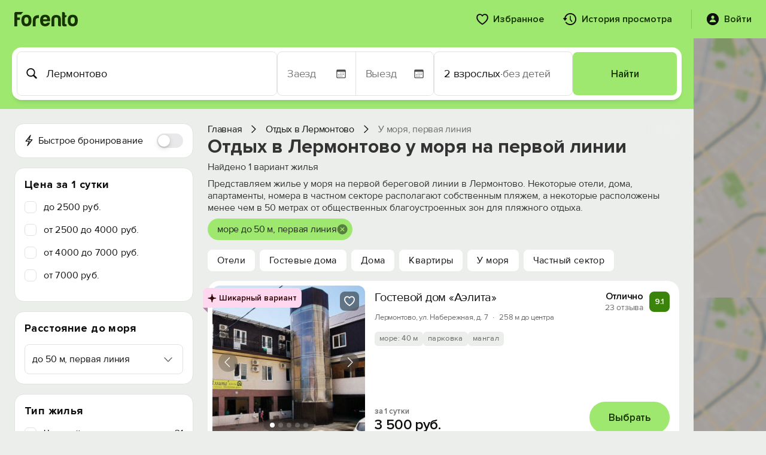

--- FILE ---
content_type: text/html; charset=UTF-8
request_url: https://forento.ru/rent/lermontovo?sea=2
body_size: 43058
content:
<!DOCTYPE html>
<!--[if IE 8]>
<html lang="ru" class="ie8 no-js"> <![endif]-->
<!--[if IE 9]>
<html lang="ru" class="ie9 no-js"> <![endif]-->
<!--[if !IE]><!-->
<html lang="ru" class="no-js" xmlns="http://www.w3.org/1999/xhtml">
<!--<![endif]-->
<head>
    <meta charset="utf-8"/>
    <link rel="stylesheet" type="text/css" href="/js/carousel/carousel.css?1734427607" />
<link rel="stylesheet" type="text/css" href="/css/hotel-finder.css?20260117" media="2" />
<link rel="stylesheet" type="text/css" href="/css/fp-mobile.css?1761671105" />
<link rel="stylesheet" type="text/css" href="/bootstrap/fonts/font-awesome/css/font-awesome.min.css?1734427607" />
<link rel="stylesheet" type="text/css" href="/assets/f5bb6ef0/jui/css/base/jquery-ui.css?1734427610" />
<link rel="stylesheet" type="text/css" href="/css/fp-fonts.css?1739964944" />
<link rel="stylesheet" type="text/css" href="/css/fp-booking.css?1765006419" />
<link rel="stylesheet" type="text/css" href="/css/fp-account.css?1768596981" />
<link rel="stylesheet" type="text/css" href="/css/fp-account-bookings.css?1765783110" />
<link rel="stylesheet" type="text/css" href="/css/fp-main.css?1768040403" />
<link rel="stylesheet" type="text/css" href="/css/fp-loader.css?1759434705" />
<link rel="stylesheet" type="text/css" href="/css/fp-search.css?1768425240" />
<link rel="stylesheet" type="text/css" href="/css/fp-labels.css?1752594397" />
<link rel="stylesheet" type="text/css" href="https://cdnjs.cloudflare.com/ajax/libs/select2/4.0.13/css/select2.min.css" />
<link rel="stylesheet" type="text/css" href="/css/fp-modal.css?1763025912" />
<script type="text/javascript">
/*<![CDATA[*/
var objects = [{"id":"37552","lat":44.2987,"lng":38.7545,"address":"\u041b\u0435\u0440\u043c\u043e\u043d\u0442\u043e\u0432\u043e, \u0443\u043b. \u041d\u0430\u0431\u0435\u0440\u0435\u0436\u043d\u0430\u044f, \u0434. 7","title":"\u0413\u043e\u0441\u0442\u0435\u0432\u043e\u0439 \u0434\u043e\u043c \"\u0410\u044d\u043b\u0438\u0442\u0430\"","photo":"\/cache\/48b83e049700fb5efdc034ba3a63d8e3_1548325040_100090113_xx12ws100.jpg","price":"3 500 \u0440\u0443\u0431.","sea_distance":40,"url":"\/rent\/object\/37552","type":1,"rating":{"value":0,"reviews_count":0}}];

            currCntResto = 20;
            offsetResto = 20;
            pageResto=1;
            cntResto = 1;

/*]]>*/
</script>
<title>Отдых в Лермонтово у моря на первой линии 2026, низкие цены на жилье у моря в Лермонтово</title>
    <meta http-equiv="X-UA-Compatible" content="IE=edge" />
    <meta content="width=device-width, initial-scale=1" name="viewport" />
    <meta name="keywords" content="отдых в Лермонтово у моря, цены на отдых в Лермонтово у моря, жилье в Лермонтово у моря" />
    <meta name="description" content="Низкие цены на отдых в Лермонтово у моря в 2026 году! Недорогие отели, гостиницы, гостевые дома, квартиры и хостелы Лермонтово у моря с отзывами!" />
                <link rel="canonical" href="https://forento.ru/rent/lermontovo?sea=1" />
        <meta property="og:site_name" content="forento.ru" />
    <meta property="og:url" content="https://forento.ru/rent/lermontovo?sea=2" />
    <meta property="og:image" content="https://forento.ru/images/logo.png" />
        <meta property="og:title" content="Отдых в Лермонтово у моря на первой линии 2026, низкие цены на жилье у моря в Лермонтово" />
        <meta property="og:description" content="Низкие цены на отдых в Лермонтово у моря в 2026 году! Недорогие отели, гостиницы, гостевые дома, квартиры и хостелы Лермонтово у моря с отзывами!" />
    <script type="application/ld+json">
{
    "@context": "https://schema.org/",
    "@type": "Organization",
    "name": "Forento",
    "url": "https://forento.ru/",
    "logo": "https://forento.ru/images/logo.png",
    "telephone": "+7 (995) 222-53-10",
    "address": {
        "@type": "PostalAddress",
        "addressRegion": "Санкт-Петербург",
        "addressLocality": "Санкт-Петербург",
        "streetAddress": "Моховая, д. 17 офис 22",
        "addressCountry": {
            "@type": "Country",
            "name": "Россия"
        }
    }
}
</script>
<script type="application/ld+json">
{
    "@context": "https://schema.org/",
    "@type": "Map",
    "contentLocation": {
        "@type": "Place",
        "geo": {
            "@type": "GeoCoordinates",
            "latitude": "44.300823211669920",
            "longitude": "38.755817413330080"
        }
    }
}
</script>
<script type="application/ld+json">
{
    "@context": "https://schema.org/",
    "@type": "Resort",
    "name": "Лермонтово",
    "description": "Низкие цены на отдых в Лермонтово у моря в 2026 году! Недорогие отели, гостиницы, гостевые дома, квартиры и хостелы Лермонтово у моря с отзывами!",
    "url": "https://forento.ru/rent/lermontovo?sea=1",
    "hasMap": "https://yandex.ru/maps/?ll=38.755817413330080,44.300823211669920&z=14",
    "priceRange": "от 2500 до 12000 руб. за ночь",
    "aggregateRating": {
        "@type": "AggregateRating",
        "reviewCount": 132,
        "bestRating": 5,
        "ratingValue": 4.8
    },
    "address": {
        "@context": "https://schema.org/",
        "@type": "PostalAddress",
        "addressCountry": "Российская Федерация",
        "addressRegion": "Краснодарский край"
    }
}
</script>
    <script type="application/ld+json">
        {
    "@context": "https://schema.org",
    "@type": "BreadcrumbList",
    "itemListElement": [
        {
            "@type": "ListItem",
            "position": 1,
            "name": "Отдых в Лермонтово",
            "item": "https://forento.ru/rent/lermontovo"
        },
        {
            "@type": "ListItem",
            "position": 2,
            "name": "У моря, первая линия"
        }
    ]
}    </script>
    
    <link rel="stylesheet" href="https://cdn.jsdelivr.net/npm/flatpickr/dist/flatpickr.min.css">
    <script src="https://cdn.jsdelivr.net/npm/flatpickr"></script>
    <script src="https://cdn.jsdelivr.net/npm/flatpickr/dist/l10n/ru.js"></script>
    
    <link rel="apple-touch-icon" sizes="180x180" href="/apple-touch-icon.png">
    <link rel="icon" type="image/png" sizes="32x32" href="/favicon.png">
    <link rel="icon" type="image/png" sizes="16x16" href="/favicon-1.png">
    <link rel="icon" href="/x-icon.ico" type="image/x-icon">
    <link rel="manifest" href="/manifest.json">

    <script type="text/javascript">
        APP = {};
                APP.USER = 0;
        APP.USER_LOGIN = 0;
        APP.USER_CABINET = 0;
        APP.USER_PHONE = 0;
                        let hotelFinderDateFrom = "20.01.2026";
        let hotelFinderDateTo = "21.01.2026";
        let hotelFinderCity = "Лермонтово";
        let hotelFinderRegionId = "2";
        let hotelFinderGuests = "2";
        let hotelFinderDays = "";
        let hotelFinderChildren = "";
        let hotelFinderChildrenAge = "";
        let hotelFinderViewMode = "card";
        let hotelFinderPath = "/rent/lermontovo";
        let hotelFinderType = "";
        let hotelFinderOnSearch = false;
        let hotelFinderByCoordinate = false;
        let datesSelected = false;
        let datesSent = false;
        let mapContent;
        //let lat;
        let lon;
                    </script>
    <!-- Google tag (gtag.js) -->
<script async src="https://www.googletagmanager.com/gtag/js?id=G-Y8VZ3L12JL"></script>
<script>
    window.dataLayer = window.dataLayer || [];
    function gtag(){dataLayer.push(arguments);}
    gtag('js', new Date());

    gtag('config', 'G-Y8VZ3L12JL');
</script></head>
<body>
<div id="fp-main" class="fp-main fp-account">
    <div class="fp-account__header fp-account__header_main">
    <div class="fp-search-header__container">
        <div class="fp-account-header__logo">
            <a href="/" target="_blank">
                <svg width="106" height="24" viewBox="0 0 106 24" fill="none" xmlns="http://www.w3.org/2000/svg">
                    <path d="M28.5894 14.2943C28.5894 20.704 25.7554 23.944 20.1559 23.944C14.5564 23.944 11.7573 20.704 11.7573 14.2943C11.7573 7.81425 14.5564 4.60938 20.1559 4.60938C25.7554 4.60938 28.5894 7.81425 28.5894 14.2943ZM16.4815 14.2943C16.5164 17.9221 17.7407 19.7528 20.121 19.7528C22.4998 19.7528 23.6907 17.8503 23.7256 14.1538C23.7256 10.526 22.5362 8.73035 20.1559 8.73035C17.7058 8.72889 16.4815 10.5962 16.4815 14.2943Z" fill="#163300"/>
                    <path d="M30.8271 14.3345C30.9667 8.31251 34.1511 5.31836 40.3453 5.31836H41.0098V10.1784H39.4351C36.8454 10.1784 35.5513 11.5525 35.5513 14.2642V23.9491H30.8271V14.3345Z" fill="#163300"/>
                    <path d="M51.4384 23.944C45.8403 23.7684 43.0398 20.4933 43.0398 14.1538C43.0398 7.81425 45.8737 4.6445 51.5082 4.60938C57.3869 4.60938 60.151 8.23718 59.8021 15.5264H47.8338C48.0083 18.3786 49.234 19.823 51.5082 19.823C52.5929 19.823 53.6078 19.365 54.518 18.484C54.9383 18.026 55.4632 17.8152 56.0928 17.8152H59.5214C58.5065 21.7606 55.9866 23.944 51.4384 23.944ZM47.9036 12.1811H54.867C54.5878 9.71523 53.4319 8.44791 51.4384 8.44791C49.4434 8.44791 48.254 9.71523 47.9036 12.1811Z" fill="#163300"/>
                    <path d="M75.3719 23.9488C73.8321 23.8434 73.0629 23.103 73.0629 21.6249V12.0454C72.9582 10.1078 71.9084 9.15808 69.8436 9.15808C67.7789 9.15808 66.7291 10.1093 66.6942 12.0454V23.9488H61.97V12.9966C61.97 7.67857 64.6294 5.03711 69.9134 5.03711C75.1974 5.03711 77.7871 7.67857 77.7522 12.9966V23.9488H75.3719Z" fill="#163300"/>
                    <path d="M84.9934 8.87826H84.5034V19.1968C84.5034 19.9709 84.9585 20.3939 85.8687 20.3939H87.3039V23.9514C85.7989 24.0919 84.1544 24.0919 82.4052 23.9163C80.6559 23.7407 79.8155 22.649 79.8504 20.5709V0.214844H82.2656C83.4899 0.214844 84.5048 1.34167 84.5048 2.57387V5.53289H87.3039V6.55436C87.3039 7.89192 86.2889 8.87826 84.9934 8.87826Z" fill="#163300"/>
                    <path d="M105.955 14.2943C105.955 20.704 103.121 23.944 97.5214 23.944C91.9233 23.944 89.1228 20.704 89.1228 14.2943C89.1228 7.81425 91.9218 4.60938 97.5214 4.60938C103.119 4.60938 105.955 7.81425 105.955 14.2943ZM93.847 14.2943C93.8819 17.9221 95.1062 19.7528 97.4865 19.7528C99.8653 19.7528 101.056 17.8503 101.091 14.1538C101.091 10.526 99.9017 8.73035 97.5214 8.73035C95.0713 8.72889 93.847 10.5962 93.847 14.2943Z" fill="#163300"/>
                    <path d="M9.18521 11.7454C9.18521 10.9112 9.25646 10.0946 9.38587 9.29854H4.79545V4.1561H11.2354C12.2009 2.51854 13.4674 1.10488 14.9549 0H2.45007C1.08472 0 0 1.19707 0 2.57122V23.9488H4.79399V13.3478H9.271C9.2172 12.821 9.18521 12.2868 9.18521 11.7454Z" fill="#163300"/>
                </svg>
            </a>
        </div>
        <div class="fp-account-header__menu">
                        <a href="/account/favorite">
                <svg width="20" height="19" viewBox="0 0 20 19" fill="none" xmlns="http://www.w3.org/2000/svg">
                    <path d="M0.126953 6.20508C0.126953 5.30664 0.270182 4.48633 0.556641 3.74414C0.843099 2.99544 1.24349 2.35091 1.75781 1.81055C2.27865 1.27018 2.88411 0.853516 3.57422 0.560547C4.26432 0.261068 5.00651 0.111328 5.80078 0.111328C6.73177 0.111328 7.55534 0.309896 8.27148 0.707031C8.98763 1.09766 9.56055 1.61523 9.99023 2.25977C10.4329 1.61523 11.0091 1.09766 11.7188 0.707031C12.4349 0.309896 13.2585 0.111328 14.1895 0.111328C14.9902 0.111328 15.7324 0.261068 16.416 0.560547C17.1061 0.853516 17.7083 1.27018 18.2227 1.81055C18.737 2.35091 19.1374 2.99544 19.4238 3.74414C19.7168 4.48633 19.8633 5.30664 19.8633 6.20508C19.8633 7.5918 19.4954 8.96875 18.7598 10.3359C18.0241 11.7031 16.9857 13.0312 15.6445 14.3203C14.3099 15.6094 12.7311 16.8398 10.9082 18.0117C10.7585 18.1094 10.599 18.1973 10.4297 18.2754C10.2669 18.3535 10.1204 18.3926 9.99023 18.3926C9.87305 18.3926 9.72982 18.3535 9.56055 18.2754C9.39128 18.1973 9.23503 18.1094 9.0918 18.0117C7.26888 16.8398 5.68359 15.6094 4.33594 14.3203C2.99479 13.0312 1.95638 11.7031 1.2207 10.3359C0.491536 8.96875 0.126953 7.5918 0.126953 6.20508ZM2.09961 6.19531C2.09961 7.05469 2.30469 7.93034 2.71484 8.82227C3.13151 9.71419 3.69792 10.5964 4.41406 11.4688C5.13021 12.3411 5.95052 13.1777 6.875 13.9785C7.80599 14.7728 8.78581 15.5117 9.81445 16.1953C9.9056 16.2669 9.96419 16.3027 9.99023 16.3027C10.0163 16.3027 10.0814 16.2669 10.1855 16.1953C11.2142 15.5117 12.1908 14.7728 13.1152 13.9785C14.0397 13.1777 14.86 12.3411 15.5762 11.4688C16.2923 10.5964 16.8555 9.71419 17.2656 8.82227C17.6823 7.93034 17.8906 7.05469 17.8906 6.19531C17.8906 5.36849 17.7246 4.64583 17.3926 4.02734C17.0605 3.40885 16.6048 2.92708 16.0254 2.58203C15.4525 2.23047 14.8047 2.05469 14.082 2.05469C13.4896 2.05469 12.9818 2.15885 12.5586 2.36719C12.1419 2.56901 11.7839 2.82617 11.4844 3.13867C11.1849 3.44466 10.9245 3.75065 10.7031 4.05664C10.5599 4.24544 10.4362 4.37891 10.332 4.45703C10.2344 4.53516 10.1204 4.57422 9.99023 4.57422C9.86654 4.57422 9.7526 4.53841 9.64844 4.4668C9.54427 4.38867 9.42057 4.25195 9.27734 4.05664C9.07552 3.74414 8.82487 3.4349 8.52539 3.12891C8.22591 2.82292 7.86133 2.56901 7.43164 2.36719C7.00195 2.15885 6.49414 2.05469 5.9082 2.05469C5.18555 2.05469 4.53451 2.23047 3.95508 2.58203C3.38216 2.92708 2.92969 3.40885 2.59766 4.02734C2.26562 4.64583 2.09961 5.36849 2.09961 6.19531Z" fill="#0E0F0C"/>
                </svg>
                <span>Избранное</span>
            </a>
            <a href="/account/history">
                <svg width="23" height="22" viewBox="0 0 23 22" fill="none" xmlns="http://www.w3.org/2000/svg">
                    <path d="M12 5.28516C12.2279 5.28516 12.4232 5.36654 12.5859 5.5293C12.7487 5.68555 12.8301 5.88086 12.8301 6.11523V12.9219L11.8438 9.88477L15.1152 14.3086C15.265 14.5234 15.3301 14.7448 15.3105 14.9727C15.2975 15.194 15.1966 15.373 15.0078 15.5098C14.7995 15.6595 14.5814 15.7148 14.3535 15.6758C14.1257 15.6367 13.9206 15.5 13.7383 15.2656L11.4141 12.209C11.3294 12.0918 11.2643 11.9811 11.2188 11.877C11.1797 11.7728 11.1602 11.6621 11.1602 11.5449V6.11523C11.1602 5.88086 11.2415 5.68555 11.4043 5.5293C11.5671 5.36654 11.7656 5.28516 12 5.28516ZM12 21.0371C10.9453 21.0371 9.91992 20.8743 8.92383 20.5488C7.93424 20.2298 7.02279 19.7741 6.18945 19.1816C5.35612 18.5892 4.64648 17.8958 4.06055 17.1016C3.8457 16.8346 3.75456 16.5612 3.78711 16.2812C3.81966 16.0013 3.94987 15.7799 4.17773 15.6172C4.41862 15.4479 4.66927 15.3926 4.92969 15.4512C5.1901 15.5098 5.41797 15.653 5.61328 15.8809C6.10156 16.5254 6.67448 17.0853 7.33203 17.5605C7.99609 18.0293 8.72201 18.3939 9.50977 18.6543C10.2975 18.9147 11.1276 19.0449 12 19.0449C13.1198 19.0449 14.168 18.8333 15.1445 18.4102C16.1211 17.9935 16.9805 17.4141 17.7227 16.6719C18.4714 15.9297 19.054 15.0703 19.4707 14.0938C19.8874 13.1172 20.0957 12.069 20.0957 10.9492C20.0957 9.82943 19.8874 8.78125 19.4707 7.80469C19.054 6.82161 18.4714 5.96224 17.7227 5.22656C16.9805 4.48438 16.1211 3.90495 15.1445 3.48828C14.168 3.0651 13.1198 2.85352 12 2.85352C10.8802 2.85352 9.82878 3.0651 8.8457 3.48828C7.86914 3.90495 7.00977 4.48438 6.26758 5.22656C5.5319 5.96224 4.95247 6.82161 4.5293 7.80469C4.11263 8.78125 3.9043 9.82943 3.9043 10.9492H1.91211C1.91211 9.55599 2.17253 8.25065 2.69336 7.0332C3.21419 5.80924 3.93685 4.73503 4.86133 3.81055C5.79232 2.88607 6.86654 2.16341 8.08398 1.64258C9.30143 1.12174 10.6068 0.861328 12 0.861328C13.3932 0.861328 14.6986 1.12174 15.916 1.64258C17.14 2.16341 18.2142 2.88607 19.1387 3.81055C20.0632 4.73503 20.7858 5.80924 21.3066 7.0332C21.8275 8.25065 22.0879 9.55599 22.0879 10.9492C22.0879 12.3424 21.8275 13.651 21.3066 14.875C20.7858 16.0924 20.0632 17.1602 19.1387 18.0781C18.2142 19.0026 17.14 19.7253 15.916 20.2461C14.6986 20.7734 13.3932 21.0371 12 21.0371ZM0.837891 9.01562H5.45703C5.69141 9.01562 5.87044 9.06771 5.99414 9.17188C6.11784 9.27604 6.17643 9.41276 6.16992 9.58203C6.16992 9.74479 6.10156 9.91732 5.96484 10.0996L3.70898 13.2637C3.55273 13.4785 3.36719 13.5892 3.15234 13.5957C2.9375 13.5957 2.7487 13.485 2.58594 13.2637L0.320312 10.1094C0.183594 9.92708 0.115234 9.7513 0.115234 9.58203C0.108724 9.41276 0.164062 9.27604 0.28125 9.17188C0.404948 9.06771 0.590495 9.01562 0.837891 9.01562Z" fill="#0E0F0C"/>
                </svg>
                <span>История просмотра</span>
            </a>
            <div class="fp-account-user js-account-context-menu" data-context-menu>
                                    <div class="fp-account-user__login" data-target="#fp-reg-modal">
                        <svg width="22" height="22" viewBox="0 0 22 22" fill="none" xmlns="http://www.w3.org/2000/svg">
                            <path d="M10.9902 21.0469C9.59701 21.0469 8.29167 20.7832 7.07422 20.2559C5.85677 19.735 4.78581 19.0124 3.86133 18.0879C2.93685 17.1634 2.21094 16.0924 1.68359 14.875C1.16276 13.6576 0.902344 12.3522 0.902344 10.959C0.902344 9.56576 1.16276 8.26042 1.68359 7.04297C2.21094 5.81901 2.93685 4.74805 3.86133 3.83008C4.78581 2.9056 5.85677 2.18294 7.07422 1.66211C8.29167 1.13477 9.59701 0.871094 10.9902 0.871094C12.3835 0.871094 13.6888 1.13477 14.9062 1.66211C16.1302 2.18294 17.2044 2.9056 18.1289 3.83008C19.0534 4.74805 19.776 5.81901 20.2969 7.04297C20.8242 8.26042 21.0879 9.56576 21.0879 10.959C21.0879 12.3522 20.8242 13.6576 20.2969 14.875C19.776 16.0924 19.0534 17.1634 18.1289 18.0879C17.2044 19.0124 16.1302 19.735 14.9062 20.2559C13.6888 20.7832 12.3835 21.0469 10.9902 21.0469ZM6.50781 16.0469H15.4727C15.694 16.0469 15.86 15.9818 15.9707 15.8516C16.0814 15.7148 16.1367 15.5456 16.1367 15.3438C16.1367 15.0703 16.0326 14.7188 15.8242 14.2891C15.6159 13.8529 15.3001 13.4167 14.877 12.9805C14.4603 12.5378 13.9264 12.1699 13.2754 11.877C12.6309 11.5775 11.8691 11.4277 10.9902 11.4277C10.1048 11.4277 9.33984 11.5775 8.69531 11.877C8.05078 12.1699 7.51693 12.5378 7.09375 12.9805C6.67708 13.4167 6.36458 13.8529 6.15625 14.2891C5.94792 14.7188 5.84375 15.0703 5.84375 15.3438C5.84375 15.5456 5.89909 15.7148 6.00977 15.8516C6.12044 15.9818 6.28646 16.0469 6.50781 16.0469ZM10.9902 10.627C11.4655 10.627 11.8952 10.5065 12.2793 10.2656C12.6699 10.0182 12.9824 9.68294 13.2168 9.25977C13.4512 8.83008 13.5684 8.34831 13.5684 7.81445C13.5684 7.31315 13.4512 6.85417 13.2168 6.4375C12.9824 6.02083 12.6699 5.6888 12.2793 5.44141C11.8952 5.1875 11.4655 5.06055 10.9902 5.06055C10.515 5.06055 10.082 5.1875 9.69141 5.44141C9.30729 5.6888 8.99805 6.02083 8.76367 6.4375C8.5293 6.85417 8.41211 7.31315 8.41211 7.81445C8.41211 8.34831 8.5293 8.82682 8.76367 9.25C8.99805 9.67318 9.30729 10.0085 9.69141 10.2559C10.082 10.5033 10.515 10.627 10.9902 10.627Z" fill="#0E0F0C"/>
                        </svg>
                        <span>Войти</span>
                    </div>
                                            </div>
        </div>
        <div class="fp-account-mobile-menu">
            <input type="checkbox" id="checkbox" class="fp-account-mobile-menu__checkbox">
            <label for="checkbox" class="fp-account-mobile-menu__btn"><div class="fp-account-mobile-menu__icon"></div></label>
            <div class="fp-account-mobile-menu__container">
                <ul class="fp-account-mobile-menu__list">
                                            <li class="fp-account-mobile-menu__item">
                            <a href="#" class="fp-account-mobile-menu__item-link" data-target="#fp-reg-modal">
                                <div class="fp-account-mobile-menu__item-link-content">
                                    <div class="fp-account-mobile-menu__item-link-icon">
                                        <svg width="24" height="16" viewBox="0 0 24 16" fill="none" xmlns="http://www.w3.org/2000/svg">
                                            <path d="M1.46191 15.248C1.22754 15.248 1.04004 15.1777 0.899414 15.0371C0.758789 14.9023 0.688477 14.7178 0.688477 14.4834V8.33105C0.688477 7.46387 0.919922 6.80176 1.38281 6.34473C1.8457 5.88184 2.51367 5.65039 3.38672 5.65039H20.6133C21.4922 5.65039 22.1602 5.88184 22.6172 6.34473C23.0801 6.80176 23.3115 7.46387 23.3115 8.33105V14.4834C23.3115 14.7178 23.2412 14.9023 23.1006 15.0371C22.96 15.1777 22.7725 15.248 22.5381 15.248H21.9932C21.7646 15.248 21.5771 15.1777 21.4307 15.0371C21.29 14.9023 21.2197 14.7178 21.2197 14.4834V13.209C21.1729 13.2207 21.082 13.2324 20.9473 13.2441C20.8184 13.2559 20.6982 13.2617 20.5869 13.2617H3.41309C3.2959 13.2617 3.17285 13.2559 3.04395 13.2441C2.9209 13.2324 2.83301 13.2207 2.78027 13.209V14.4834C2.78027 14.7178 2.70703 14.9023 2.56055 15.0371C2.41992 15.1777 2.23535 15.248 2.00684 15.248H1.46191ZM2.6748 11.7676H21.3252C21.5361 11.7676 21.6416 11.6504 21.6416 11.416V8.20801C21.6416 7.88574 21.542 7.62793 21.3428 7.43457C21.1436 7.23535 20.8799 7.13574 20.5518 7.13574H3.44824C3.12012 7.13574 2.85645 7.23535 2.65723 7.43457C2.45801 7.62793 2.3584 7.88574 2.3584 8.20801V11.416C2.3584 11.6504 2.46387 11.7676 2.6748 11.7676ZM2.96484 5.94043V2.58301C2.96484 1.74512 3.18164 1.11523 3.61523 0.693359C4.05469 0.265625 4.68164 0.0517578 5.49609 0.0517578H18.5039C19.3242 0.0517578 19.9512 0.265625 20.3848 0.693359C20.8184 1.11523 21.0352 1.74512 21.0352 2.58301V5.94043H18.6709V4.0332C18.6709 3.61719 18.5566 3.29785 18.3281 3.0752C18.0996 2.84668 17.7715 2.73242 17.3438 2.73242H14.1885C13.7666 2.73242 13.4414 2.84668 13.2129 3.0752C12.9844 3.29785 12.8701 3.61719 12.8701 4.0332V5.94043H11.1299V4.0332C11.1299 3.61719 11.0156 3.29785 10.7871 3.0752C10.5586 2.84668 10.2305 2.73242 9.80273 2.73242H6.65625C6.22266 2.73242 5.8916 2.84668 5.66309 3.0752C5.44043 3.29785 5.3291 3.61719 5.3291 4.0332V5.94043H2.96484Z" fill="#0E0F0C"/>
                                        </svg>
                                    </div>
                                    <div class="fp-account-mobile-menu__item-link-text">Войти</div>
                                </div>
                                <div class="fp-account-mobile-menu__item-link-arrow">
                                    <svg width="10" height="17" viewBox="0 0 10 17" fill="none" xmlns="http://www.w3.org/2000/svg">
                                        <path d="M9.63379 8.6543C9.63379 8.80664 9.60449 8.94727 9.5459 9.07617C9.4873 9.20508 9.39941 9.32812 9.28223 9.44531L2.43555 16.1426C2.24219 16.3418 2.00195 16.4414 1.71484 16.4414C1.52734 16.4414 1.35449 16.3945 1.19629 16.3008C1.03809 16.2129 0.912109 16.0898 0.818359 15.9316C0.730469 15.7793 0.686523 15.6094 0.686523 15.4219C0.686523 15.1406 0.791992 14.8916 1.00293 14.6748L7.17285 8.6543L1.00293 2.63379C0.791992 2.41699 0.686523 2.1709 0.686523 1.89551C0.686523 1.70215 0.730469 1.5293 0.818359 1.37695C0.912109 1.22461 1.03809 1.10449 1.19629 1.0166C1.35449 0.922852 1.52734 0.875977 1.71484 0.875977C2.00195 0.875977 2.24219 0.972656 2.43555 1.16602L9.28223 7.86328C9.39941 7.98047 9.4873 8.10352 9.5459 8.23242C9.60449 8.36133 9.63379 8.50195 9.63379 8.6543Z" fill="#0E0F0C"/>
                                    </svg>
                                </div>
                            </a>
                        </li>
                                        <li class="fp-account-mobile-menu__item">
                        <a href="/account/favorite" class="fp-account-mobile-menu__item-link">
                            <div class="fp-account-mobile-menu__item-link-content">
                                <div class="fp-account-mobile-menu__item-link-icon">
                                    <svg width="20" height="19" viewBox="0 0 20 19" fill="none" xmlns="http://www.w3.org/2000/svg">
                                        <path d="M0.126953 6.20508C0.126953 5.30664 0.270182 4.48633 0.556641 3.74414C0.843099 2.99544 1.24349 2.35091 1.75781 1.81055C2.27865 1.27018 2.88411 0.853516 3.57422 0.560547C4.26432 0.261068 5.00651 0.111328 5.80078 0.111328C6.73177 0.111328 7.55534 0.309896 8.27148 0.707031C8.98763 1.09766 9.56055 1.61523 9.99023 2.25977C10.4329 1.61523 11.0091 1.09766 11.7188 0.707031C12.4349 0.309896 13.2585 0.111328 14.1895 0.111328C14.9902 0.111328 15.7324 0.261068 16.416 0.560547C17.1061 0.853516 17.7083 1.27018 18.2227 1.81055C18.737 2.35091 19.1374 2.99544 19.4238 3.74414C19.7168 4.48633 19.8633 5.30664 19.8633 6.20508C19.8633 7.5918 19.4954 8.96875 18.7598 10.3359C18.0241 11.7031 16.9857 13.0312 15.6445 14.3203C14.3099 15.6094 12.7311 16.8398 10.9082 18.0117C10.7585 18.1094 10.599 18.1973 10.4297 18.2754C10.2669 18.3535 10.1204 18.3926 9.99023 18.3926C9.87305 18.3926 9.72982 18.3535 9.56055 18.2754C9.39128 18.1973 9.23503 18.1094 9.0918 18.0117C7.26888 16.8398 5.68359 15.6094 4.33594 14.3203C2.99479 13.0312 1.95638 11.7031 1.2207 10.3359C0.491536 8.96875 0.126953 7.5918 0.126953 6.20508ZM2.09961 6.19531C2.09961 7.05469 2.30469 7.93034 2.71484 8.82227C3.13151 9.71419 3.69792 10.5964 4.41406 11.4688C5.13021 12.3411 5.95052 13.1777 6.875 13.9785C7.80599 14.7728 8.78581 15.5117 9.81445 16.1953C9.9056 16.2669 9.96419 16.3027 9.99023 16.3027C10.0163 16.3027 10.0814 16.2669 10.1855 16.1953C11.2142 15.5117 12.1908 14.7728 13.1152 13.9785C14.0397 13.1777 14.86 12.3411 15.5762 11.4688C16.2923 10.5964 16.8555 9.71419 17.2656 8.82227C17.6823 7.93034 17.8906 7.05469 17.8906 6.19531C17.8906 5.36849 17.7246 4.64583 17.3926 4.02734C17.0605 3.40885 16.6048 2.92708 16.0254 2.58203C15.4525 2.23047 14.8047 2.05469 14.082 2.05469C13.4896 2.05469 12.9818 2.15885 12.5586 2.36719C12.1419 2.56901 11.7839 2.82617 11.4844 3.13867C11.1849 3.44466 10.9245 3.75065 10.7031 4.05664C10.5599 4.24544 10.4362 4.37891 10.332 4.45703C10.2344 4.53516 10.1204 4.57422 9.99023 4.57422C9.86654 4.57422 9.7526 4.53841 9.64844 4.4668C9.54427 4.38867 9.42057 4.25195 9.27734 4.05664C9.07552 3.74414 8.82487 3.4349 8.52539 3.12891C8.22591 2.82292 7.86133 2.56901 7.43164 2.36719C7.00195 2.15885 6.49414 2.05469 5.9082 2.05469C5.18555 2.05469 4.53451 2.23047 3.95508 2.58203C3.38216 2.92708 2.92969 3.40885 2.59766 4.02734C2.26562 4.64583 2.09961 5.36849 2.09961 6.19531Z" fill="#0E0F0C"/>
                                    </svg>
                                </div>
                                <div class="fp-account-mobile-menu__item-link-text">Избранное</div>
                            </div>
                            <div class="fp-account-mobile-menu__item-link-arrow">
                                <svg width="10" height="17" viewBox="0 0 10 17" fill="none" xmlns="http://www.w3.org/2000/svg">
                                    <path d="M9.63379 8.6543C9.63379 8.80664 9.60449 8.94727 9.5459 9.07617C9.4873 9.20508 9.39941 9.32812 9.28223 9.44531L2.43555 16.1426C2.24219 16.3418 2.00195 16.4414 1.71484 16.4414C1.52734 16.4414 1.35449 16.3945 1.19629 16.3008C1.03809 16.2129 0.912109 16.0898 0.818359 15.9316C0.730469 15.7793 0.686523 15.6094 0.686523 15.4219C0.686523 15.1406 0.791992 14.8916 1.00293 14.6748L7.17285 8.6543L1.00293 2.63379C0.791992 2.41699 0.686523 2.1709 0.686523 1.89551C0.686523 1.70215 0.730469 1.5293 0.818359 1.37695C0.912109 1.22461 1.03809 1.10449 1.19629 1.0166C1.35449 0.922852 1.52734 0.875977 1.71484 0.875977C2.00195 0.875977 2.24219 0.972656 2.43555 1.16602L9.28223 7.86328C9.39941 7.98047 9.4873 8.10352 9.5459 8.23242C9.60449 8.36133 9.63379 8.50195 9.63379 8.6543Z" fill="#0E0F0C"/>
                                </svg>
                            </div>
                        </a>
                    </li>
                    <li class="fp-account-mobile-menu__item">
                        <a href="/account/history" class="fp-account-mobile-menu__item-link">
                            <div class="fp-account-mobile-menu__item-link-content">
                                <div class="fp-account-mobile-menu__item-link-icon">
                                    <svg width="23" height="22" viewBox="0 0 23 22" fill="none" xmlns="http://www.w3.org/2000/svg">
                                        <path d="M12 5.28516C12.2279 5.28516 12.4232 5.36654 12.5859 5.5293C12.7487 5.68555 12.8301 5.88086 12.8301 6.11523V12.9219L11.8438 9.88477L15.1152 14.3086C15.265 14.5234 15.3301 14.7448 15.3105 14.9727C15.2975 15.194 15.1966 15.373 15.0078 15.5098C14.7995 15.6595 14.5814 15.7148 14.3535 15.6758C14.1257 15.6367 13.9206 15.5 13.7383 15.2656L11.4141 12.209C11.3294 12.0918 11.2643 11.9811 11.2188 11.877C11.1797 11.7728 11.1602 11.6621 11.1602 11.5449V6.11523C11.1602 5.88086 11.2415 5.68555 11.4043 5.5293C11.5671 5.36654 11.7656 5.28516 12 5.28516ZM12 21.0371C10.9453 21.0371 9.91992 20.8743 8.92383 20.5488C7.93424 20.2298 7.02279 19.7741 6.18945 19.1816C5.35612 18.5892 4.64648 17.8958 4.06055 17.1016C3.8457 16.8346 3.75456 16.5612 3.78711 16.2812C3.81966 16.0013 3.94987 15.7799 4.17773 15.6172C4.41862 15.4479 4.66927 15.3926 4.92969 15.4512C5.1901 15.5098 5.41797 15.653 5.61328 15.8809C6.10156 16.5254 6.67448 17.0853 7.33203 17.5605C7.99609 18.0293 8.72201 18.3939 9.50977 18.6543C10.2975 18.9147 11.1276 19.0449 12 19.0449C13.1198 19.0449 14.168 18.8333 15.1445 18.4102C16.1211 17.9935 16.9805 17.4141 17.7227 16.6719C18.4714 15.9297 19.054 15.0703 19.4707 14.0938C19.8874 13.1172 20.0957 12.069 20.0957 10.9492C20.0957 9.82943 19.8874 8.78125 19.4707 7.80469C19.054 6.82161 18.4714 5.96224 17.7227 5.22656C16.9805 4.48438 16.1211 3.90495 15.1445 3.48828C14.168 3.0651 13.1198 2.85352 12 2.85352C10.8802 2.85352 9.82878 3.0651 8.8457 3.48828C7.86914 3.90495 7.00977 4.48438 6.26758 5.22656C5.5319 5.96224 4.95247 6.82161 4.5293 7.80469C4.11263 8.78125 3.9043 9.82943 3.9043 10.9492H1.91211C1.91211 9.55599 2.17253 8.25065 2.69336 7.0332C3.21419 5.80924 3.93685 4.73503 4.86133 3.81055C5.79232 2.88607 6.86654 2.16341 8.08398 1.64258C9.30143 1.12174 10.6068 0.861328 12 0.861328C13.3932 0.861328 14.6986 1.12174 15.916 1.64258C17.14 2.16341 18.2142 2.88607 19.1387 3.81055C20.0632 4.73503 20.7858 5.80924 21.3066 7.0332C21.8275 8.25065 22.0879 9.55599 22.0879 10.9492C22.0879 12.3424 21.8275 13.651 21.3066 14.875C20.7858 16.0924 20.0632 17.1602 19.1387 18.0781C18.2142 19.0026 17.14 19.7253 15.916 20.2461C14.6986 20.7734 13.3932 21.0371 12 21.0371ZM0.837891 9.01562H5.45703C5.69141 9.01562 5.87044 9.06771 5.99414 9.17188C6.11784 9.27604 6.17643 9.41276 6.16992 9.58203C6.16992 9.74479 6.10156 9.91732 5.96484 10.0996L3.70898 13.2637C3.55273 13.4785 3.36719 13.5892 3.15234 13.5957C2.9375 13.5957 2.7487 13.485 2.58594 13.2637L0.320312 10.1094C0.183594 9.92708 0.115234 9.7513 0.115234 9.58203C0.108724 9.41276 0.164062 9.27604 0.28125 9.17188C0.404948 9.06771 0.590495 9.01562 0.837891 9.01562Z" fill="#0E0F0C"/>
                                    </svg>
                                </div>
                                <div class="fp-account-mobile-menu__item-link-text">История просмотра</div>
                            </div>
                            <div class="fp-account-mobile-menu__item-link-arrow">
                                <svg width="10" height="17" viewBox="0 0 10 17" fill="none" xmlns="http://www.w3.org/2000/svg">
                                    <path d="M9.63379 8.6543C9.63379 8.80664 9.60449 8.94727 9.5459 9.07617C9.4873 9.20508 9.39941 9.32812 9.28223 9.44531L2.43555 16.1426C2.24219 16.3418 2.00195 16.4414 1.71484 16.4414C1.52734 16.4414 1.35449 16.3945 1.19629 16.3008C1.03809 16.2129 0.912109 16.0898 0.818359 15.9316C0.730469 15.7793 0.686523 15.6094 0.686523 15.4219C0.686523 15.1406 0.791992 14.8916 1.00293 14.6748L7.17285 8.6543L1.00293 2.63379C0.791992 2.41699 0.686523 2.1709 0.686523 1.89551C0.686523 1.70215 0.730469 1.5293 0.818359 1.37695C0.912109 1.22461 1.03809 1.10449 1.19629 1.0166C1.35449 0.922852 1.52734 0.875977 1.71484 0.875977C2.00195 0.875977 2.24219 0.972656 2.43555 1.16602L9.28223 7.86328C9.39941 7.98047 9.4873 8.10352 9.5459 8.23242C9.60449 8.36133 9.63379 8.50195 9.63379 8.6543Z" fill="#0E0F0C"/>
                                </svg>
                            </div>
                        </a>
                    </li>
                    <li class="fp-account-mobile-menu__item">
                        <a href="/info/join" class="fp-account-mobile-menu__item-link">
                            <div class="fp-account-mobile-menu__item-link-content">
                                <div class="fp-account-mobile-menu__item-link-icon">
                                    <svg width="23" height="22" viewBox="0 0 23 22" fill="none" xmlns="http://www.w3.org/2000/svg">
                                        <path d="M12 5.28516C12.2279 5.28516 12.4232 5.36654 12.5859 5.5293C12.7487 5.68555 12.8301 5.88086 12.8301 6.11523V12.9219L11.8438 9.88477L15.1152 14.3086C15.265 14.5234 15.3301 14.7448 15.3105 14.9727C15.2975 15.194 15.1966 15.373 15.0078 15.5098C14.7995 15.6595 14.5814 15.7148 14.3535 15.6758C14.1257 15.6367 13.9206 15.5 13.7383 15.2656L11.4141 12.209C11.3294 12.0918 11.2643 11.9811 11.2188 11.877C11.1797 11.7728 11.1602 11.6621 11.1602 11.5449V6.11523C11.1602 5.88086 11.2415 5.68555 11.4043 5.5293C11.5671 5.36654 11.7656 5.28516 12 5.28516ZM12 21.0371C10.9453 21.0371 9.91992 20.8743 8.92383 20.5488C7.93424 20.2298 7.02279 19.7741 6.18945 19.1816C5.35612 18.5892 4.64648 17.8958 4.06055 17.1016C3.8457 16.8346 3.75456 16.5612 3.78711 16.2812C3.81966 16.0013 3.94987 15.7799 4.17773 15.6172C4.41862 15.4479 4.66927 15.3926 4.92969 15.4512C5.1901 15.5098 5.41797 15.653 5.61328 15.8809C6.10156 16.5254 6.67448 17.0853 7.33203 17.5605C7.99609 18.0293 8.72201 18.3939 9.50977 18.6543C10.2975 18.9147 11.1276 19.0449 12 19.0449C13.1198 19.0449 14.168 18.8333 15.1445 18.4102C16.1211 17.9935 16.9805 17.4141 17.7227 16.6719C18.4714 15.9297 19.054 15.0703 19.4707 14.0938C19.8874 13.1172 20.0957 12.069 20.0957 10.9492C20.0957 9.82943 19.8874 8.78125 19.4707 7.80469C19.054 6.82161 18.4714 5.96224 17.7227 5.22656C16.9805 4.48438 16.1211 3.90495 15.1445 3.48828C14.168 3.0651 13.1198 2.85352 12 2.85352C10.8802 2.85352 9.82878 3.0651 8.8457 3.48828C7.86914 3.90495 7.00977 4.48438 6.26758 5.22656C5.5319 5.96224 4.95247 6.82161 4.5293 7.80469C4.11263 8.78125 3.9043 9.82943 3.9043 10.9492H1.91211C1.91211 9.55599 2.17253 8.25065 2.69336 7.0332C3.21419 5.80924 3.93685 4.73503 4.86133 3.81055C5.79232 2.88607 6.86654 2.16341 8.08398 1.64258C9.30143 1.12174 10.6068 0.861328 12 0.861328C13.3932 0.861328 14.6986 1.12174 15.916 1.64258C17.14 2.16341 18.2142 2.88607 19.1387 3.81055C20.0632 4.73503 20.7858 5.80924 21.3066 7.0332C21.8275 8.25065 22.0879 9.55599 22.0879 10.9492C22.0879 12.3424 21.8275 13.651 21.3066 14.875C20.7858 16.0924 20.0632 17.1602 19.1387 18.0781C18.2142 19.0026 17.14 19.7253 15.916 20.2461C14.6986 20.7734 13.3932 21.0371 12 21.0371ZM0.837891 9.01562H5.45703C5.69141 9.01562 5.87044 9.06771 5.99414 9.17188C6.11784 9.27604 6.17643 9.41276 6.16992 9.58203C6.16992 9.74479 6.10156 9.91732 5.96484 10.0996L3.70898 13.2637C3.55273 13.4785 3.36719 13.5892 3.15234 13.5957C2.9375 13.5957 2.7487 13.485 2.58594 13.2637L0.320312 10.1094C0.183594 9.92708 0.115234 9.7513 0.115234 9.58203C0.108724 9.41276 0.164062 9.27604 0.28125 9.17188C0.404948 9.06771 0.590495 9.01562 0.837891 9.01562Z" fill="#0E0F0C"/>
                                    </svg>
                                </div>
                                <div class="fp-account-mobile-menu__item-link-text">Добавить свой объект</div>
                            </div>
                            <div class="fp-account-mobile-menu__item-link-arrow">
                                <svg width="10" height="17" viewBox="0 0 10 17" fill="none" xmlns="http://www.w3.org/2000/svg">
                                    <path d="M9.63379 8.6543C9.63379 8.80664 9.60449 8.94727 9.5459 9.07617C9.4873 9.20508 9.39941 9.32812 9.28223 9.44531L2.43555 16.1426C2.24219 16.3418 2.00195 16.4414 1.71484 16.4414C1.52734 16.4414 1.35449 16.3945 1.19629 16.3008C1.03809 16.2129 0.912109 16.0898 0.818359 15.9316C0.730469 15.7793 0.686523 15.6094 0.686523 15.4219C0.686523 15.1406 0.791992 14.8916 1.00293 14.6748L7.17285 8.6543L1.00293 2.63379C0.791992 2.41699 0.686523 2.1709 0.686523 1.89551C0.686523 1.70215 0.730469 1.5293 0.818359 1.37695C0.912109 1.22461 1.03809 1.10449 1.19629 1.0166C1.35449 0.922852 1.52734 0.875977 1.71484 0.875977C2.00195 0.875977 2.24219 0.972656 2.43555 1.16602L9.28223 7.86328C9.39941 7.98047 9.4873 8.10352 9.5459 8.23242C9.60449 8.36133 9.63379 8.50195 9.63379 8.6543Z" fill="#0E0F0C"/>
                                </svg>
                            </div>
                        </a>
                    </li>
                </ul>
                            </div>
        </div>
    </div>
</div></div>
<form accept-charset="utf-8" class="form-inline" onSubmit="js:$(&quot;input[type=submit]&quot;).attr(&quot;disabled&quot;, true); return true;" id="head-search-form2" action="/search" method="GET"><div class="form-body" ><div class="main-container">
    <style>
        .fp-account {
            height: auto;
        }
    </style>
    <div class="left-content">
        <div class="search-block">
            <div class="fp-main-search__form" style="margin: 0;">
                <form accept-charset="utf-8" class="form-inline" onSubmit="js:$(&quot;input[type=submit]&quot;).attr(&quot;disabled&quot;, true); return true;" id="head-search-form" action="/forento/forento/site/search" method="GET"><input name="SF[type]" id="SF_type" type="hidden" value="1" /><input name="SF[districts]" id="SF_districts" type="hidden" value="173" /><input name="SF[bigDistrict]" id="SF_bigDistrict" type="hidden" /><input name="SF[region]" id="SF_region" type="hidden" value="-1" /><input name="SF[modeView]" id="SF_modeView" type="hidden" value="1" /><input name="SF[persons]" id="SF_persons" type="hidden" value="2" /><input name="SF[child]" id="SF_child" type="hidden" /><input name="SF[age]" id="SF_age" type="hidden" /><input name="SF[sort]" id="SF_sort" type="hidden" value="10" /><div class="form-body" ><style>
    .visible-date-input {
        width: 100%;
        border: 1px solid #ced4da;
        border-radius: 4px;
        background: white;
        cursor: pointer;
        text-align: left;
        box-sizing: border-box;
    }

    .date-label {
        display: none;
        font-weight: 400;
        font-size: 18px;
        line-height: 100%;
        color: #0E0F0C;
        margin-bottom: 4px;
        text-align: left;
    }

    .has-date .date-label {
        display: block;
    }

    .has-date .visible-date-input {
        /*padding-top: 18px; !* Делаем место для лейбла *!*/
        /*height: calc(100% - 18px);*/
    }

    .hidden-date-input {
        position: absolute;
        left: 0;
        bottom: 0;
        opacity: 0;
    }
    .ui-autocomplete {
        z-index: 100;
    }
</style>
<div class="fp-main-search-form">
    <div class="fp-main-search-form__location">
        <svg class="input-icon" width="24" height="24" viewBox="0 0 24 24" fill="none" xmlns="http://www.w3.org/2000/svg">
            <path d="M3.31641 10.0547C3.31641 9.07031 3.50098 8.14746 3.87012 7.28613C4.24512 6.41895 4.76074 5.65723 5.41699 5.00098C6.07324 4.33887 6.83203 3.82324 7.69336 3.4541C8.56055 3.08496 9.48633 2.90039 10.4707 2.90039C11.4609 2.90039 12.3867 3.08496 13.248 3.4541C14.1152 3.82324 14.877 4.33887 15.5332 5.00098C16.1895 5.65723 16.7021 6.41895 17.0713 7.28613C17.4463 8.14746 17.6338 9.07031 17.6338 10.0547C17.6338 10.8281 17.5137 11.5635 17.2734 12.2607C17.0391 12.958 16.7139 13.5938 16.2979 14.168L20.3057 18.1934C20.4287 18.3105 20.5195 18.4482 20.5781 18.6064C20.6426 18.7646 20.6748 18.9316 20.6748 19.1074C20.6748 19.3535 20.6191 19.5762 20.5078 19.7754C20.3965 19.9746 20.2441 20.1299 20.0508 20.2412C19.8574 20.3584 19.6348 20.417 19.3828 20.417C19.207 20.417 19.0371 20.3848 18.873 20.3203C18.7148 20.2617 18.5713 20.168 18.4424 20.0391L14.4082 16.0049C13.8457 16.3799 13.2305 16.6758 12.5625 16.8926C11.9004 17.1035 11.2031 17.209 10.4707 17.209C9.48633 17.209 8.56055 17.0244 7.69336 16.6553C6.83203 16.2861 6.07324 15.7734 5.41699 15.1172C4.76074 14.4609 4.24512 13.7021 3.87012 12.8408C3.50098 11.9736 3.31641 11.0449 3.31641 10.0547ZM5.15332 10.0547C5.15332 10.793 5.28809 11.4844 5.55762 12.1289C5.83301 12.7676 6.21387 13.3301 6.7002 13.8164C7.19238 14.3027 7.76074 14.6865 8.40527 14.9678C9.0498 15.2432 9.73828 15.3809 10.4707 15.3809C11.209 15.3809 11.8975 15.2432 12.5361 14.9678C13.1807 14.6865 13.7461 14.3027 14.2324 13.8164C14.7188 13.3301 15.0996 12.7676 15.375 12.1289C15.6562 11.4844 15.7969 10.793 15.7969 10.0547C15.7969 9.32227 15.6562 8.63379 15.375 7.98926C15.0996 7.34473 14.7188 6.7793 14.2324 6.29297C13.7461 5.80078 13.1807 5.41992 12.5361 5.15039C11.8975 4.875 11.209 4.7373 10.4707 4.7373C9.73828 4.7373 9.0498 4.875 8.40527 5.15039C7.76074 5.41992 7.19238 5.80078 6.7002 6.29297C6.21387 6.7793 5.83301 7.34473 5.55762 7.98926C5.28809 8.63379 5.15332 9.32227 5.15332 10.0547Z" fill="#0E0F0C"/>
        </svg>
        <input name="SF[object_id]" id="SF_object_id" type="hidden" value="/rent/lermontovo" /><input maxlength="100" class="form-control" style="width:100%;height:100%;padding-bottom:16px;margin-top:16px;" placeholder="Где хотите остановиться?" id="SF_searchName" name="SF[searchName]" type="text" value="Лермонтово" />    </div>
    <div class="fp-main-search-form__dates">
        <div class="fp-main-search-form-dates__from main-mobile-search-trigger">
            <input class="form-control hidden-date-input" style="width:100%;height:0;" maxlength="10" autocomplete="off" placeholder="Заезд" name="SF[date_from]" id="SF_date_from" type="text" />
            <div class="date-label">Заезд</div>

            <input name="date_from" type="text"
                   class="form-control visible-date-input"
                   readonly
                   style="cursor: pointer; background: white;"
                   placeholder="Заезд"
                   value="">

            <svg width="16" height="15" viewBox="0 0 16 15" fill="none" xmlns="http://www.w3.org/2000/svg">
                <path d="M2.66406 14.5625C1.84635 14.5625 1.23177 14.3594 0.820312 13.9531C0.414062 13.5521 0.210938 12.9479 0.210938 12.1406V2.60156C0.210938 1.79427 0.414062 1.1901 0.820312 0.789062C1.23177 0.382812 1.84635 0.179688 2.66406 0.179688H13.3359C14.1536 0.179688 14.7656 0.382812 15.1719 0.789062C15.5781 1.1901 15.7812 1.79427 15.7812 2.60156V12.1406C15.7812 12.9479 15.5781 13.5521 15.1719 13.9531C14.7656 14.3594 14.1536 14.5625 13.3359 14.5625H2.66406ZM2.54688 13.3047H13.4375C13.7865 13.3047 14.0547 13.2109 14.2422 13.0234C14.4297 12.8411 14.5234 12.5703 14.5234 12.2109V4.84375C14.5234 4.48438 14.4297 4.21354 14.2422 4.03125C14.0547 3.84375 13.7865 3.75 13.4375 3.75H2.54688C2.20312 3.75 1.9375 3.84375 1.75 4.03125C1.5625 4.21354 1.46875 4.48438 1.46875 4.84375V12.2109C1.46875 12.5703 1.5625 12.8411 1.75 13.0234C1.9375 13.2109 2.20312 13.3047 2.54688 13.3047ZM6.47656 6.5625C6.34115 6.5625 6.24479 6.53646 6.1875 6.48438C6.13542 6.43229 6.10938 6.33854 6.10938 6.20312V5.74219C6.10938 5.60677 6.13542 5.51562 6.1875 5.46875C6.24479 5.41667 6.34115 5.39062 6.47656 5.39062H6.9375C7.07292 5.39062 7.16667 5.41667 7.21875 5.46875C7.27604 5.51562 7.30469 5.60677 7.30469 5.74219V6.20312C7.30469 6.33854 7.27604 6.43229 7.21875 6.48438C7.16667 6.53646 7.07292 6.5625 6.9375 6.5625H6.47656ZM9.07031 6.5625C8.9349 6.5625 8.84115 6.53646 8.78906 6.48438C8.73698 6.43229 8.71094 6.33854 8.71094 6.20312V5.74219C8.71094 5.60677 8.73698 5.51562 8.78906 5.46875C8.84115 5.41667 8.9349 5.39062 9.07031 5.39062H9.53125C9.67188 5.39062 9.76823 5.41667 9.82031 5.46875C9.8724 5.51562 9.89844 5.60677 9.89844 5.74219V6.20312C9.89844 6.33854 9.8724 6.43229 9.82031 6.48438C9.76823 6.53646 9.67188 6.5625 9.53125 6.5625H9.07031ZM11.6719 6.5625C11.5312 6.5625 11.4349 6.53646 11.3828 6.48438C11.3307 6.43229 11.3047 6.33854 11.3047 6.20312V5.74219C11.3047 5.60677 11.3307 5.51562 11.3828 5.46875C11.4349 5.41667 11.5312 5.39062 11.6719 5.39062H12.125C12.2656 5.39062 12.362 5.41667 12.4141 5.46875C12.4661 5.51562 12.4922 5.60677 12.4922 5.74219V6.20312C12.4922 6.33854 12.4661 6.43229 12.4141 6.48438C12.362 6.53646 12.2656 6.5625 12.125 6.5625H11.6719ZM3.88281 9.11719C3.74219 9.11719 3.64583 9.09115 3.59375 9.03906C3.54167 8.98698 3.51562 8.89323 3.51562 8.75781V8.30469C3.51562 8.16406 3.54167 8.07031 3.59375 8.02344C3.64583 7.97135 3.74219 7.94531 3.88281 7.94531H4.34375C4.47917 7.94531 4.57292 7.97135 4.625 8.02344C4.67708 8.07031 4.70312 8.16406 4.70312 8.30469V8.75781C4.70312 8.89323 4.67708 8.98698 4.625 9.03906C4.57292 9.09115 4.47917 9.11719 4.34375 9.11719H3.88281ZM6.47656 9.11719C6.34115 9.11719 6.24479 9.09115 6.1875 9.03906C6.13542 8.98698 6.10938 8.89323 6.10938 8.75781V8.30469C6.10938 8.16406 6.13542 8.07031 6.1875 8.02344C6.24479 7.97135 6.34115 7.94531 6.47656 7.94531H6.9375C7.07292 7.94531 7.16667 7.97135 7.21875 8.02344C7.27604 8.07031 7.30469 8.16406 7.30469 8.30469V8.75781C7.30469 8.89323 7.27604 8.98698 7.21875 9.03906C7.16667 9.09115 7.07292 9.11719 6.9375 9.11719H6.47656ZM9.07031 9.11719C8.9349 9.11719 8.84115 9.09115 8.78906 9.03906C8.73698 8.98698 8.71094 8.89323 8.71094 8.75781V8.30469C8.71094 8.16406 8.73698 8.07031 8.78906 8.02344C8.84115 7.97135 8.9349 7.94531 9.07031 7.94531H9.53125C9.67188 7.94531 9.76823 7.97135 9.82031 8.02344C9.8724 8.07031 9.89844 8.16406 9.89844 8.30469V8.75781C9.89844 8.89323 9.8724 8.98698 9.82031 9.03906C9.76823 9.09115 9.67188 9.11719 9.53125 9.11719H9.07031ZM11.6719 9.11719C11.5312 9.11719 11.4349 9.09115 11.3828 9.03906C11.3307 8.98698 11.3047 8.89323 11.3047 8.75781V8.30469C11.3047 8.16406 11.3307 8.07031 11.3828 8.02344C11.4349 7.97135 11.5312 7.94531 11.6719 7.94531H12.125C12.2656 7.94531 12.362 7.97135 12.4141 8.02344C12.4661 8.07031 12.4922 8.16406 12.4922 8.30469V8.75781C12.4922 8.89323 12.4661 8.98698 12.4141 9.03906C12.362 9.09115 12.2656 9.11719 12.125 9.11719H11.6719ZM3.88281 11.6719C3.74219 11.6719 3.64583 11.6484 3.59375 11.6016C3.54167 11.5495 3.51562 11.4531 3.51562 11.3125V10.8594C3.51562 10.7188 3.54167 10.625 3.59375 10.5781C3.64583 10.526 3.74219 10.5 3.88281 10.5H4.34375C4.47917 10.5 4.57292 10.526 4.625 10.5781C4.67708 10.625 4.70312 10.7188 4.70312 10.8594V11.3125C4.70312 11.4531 4.67708 11.5495 4.625 11.6016C4.57292 11.6484 4.47917 11.6719 4.34375 11.6719H3.88281ZM6.47656 11.6719C6.34115 11.6719 6.24479 11.6484 6.1875 11.6016C6.13542 11.5495 6.10938 11.4531 6.10938 11.3125V10.8594C6.10938 10.7188 6.13542 10.625 6.1875 10.5781C6.24479 10.526 6.34115 10.5 6.47656 10.5H6.9375C7.07292 10.5 7.16667 10.526 7.21875 10.5781C7.27604 10.625 7.30469 10.7188 7.30469 10.8594V11.3125C7.30469 11.4531 7.27604 11.5495 7.21875 11.6016C7.16667 11.6484 7.07292 11.6719 6.9375 11.6719H6.47656ZM9.07031 11.6719C8.9349 11.6719 8.84115 11.6484 8.78906 11.6016C8.73698 11.5495 8.71094 11.4531 8.71094 11.3125V10.8594C8.71094 10.7188 8.73698 10.625 8.78906 10.5781C8.84115 10.526 8.9349 10.5 9.07031 10.5H9.53125C9.67188 10.5 9.76823 10.526 9.82031 10.5781C9.8724 10.625 9.89844 10.7188 9.89844 10.8594V11.3125C9.89844 11.4531 9.8724 11.5495 9.82031 11.6016C9.76823 11.6484 9.67188 11.6719 9.53125 11.6719H9.07031Z" fill="#454745"/>
            </svg>
        </div>
        <div class="fp-main-search-form-dates__to main-mobile-search-trigger">
            <input class="form-control hidden-date-input" style="width:100%;height:0;" maxlength="10" autocomplete="off" placeholder="Выезд" name="SF[date_to]" id="SF_date_to" type="text" />
            <div class="date-label">Выезд</div>

            <input name="date_to" type="text"
                   class="form-control visible-date-input"
                   readonly
                   style="cursor: pointer; background: white;"
                   placeholder="Выезд"
                   value="">

            <svg width="16" height="15" viewBox="0 0 16 15" fill="none" xmlns="http://www.w3.org/2000/svg">
                <path d="M2.66406 14.5625C1.84635 14.5625 1.23177 14.3594 0.820312 13.9531C0.414062 13.5521 0.210938 12.9479 0.210938 12.1406V2.60156C0.210938 1.79427 0.414062 1.1901 0.820312 0.789062C1.23177 0.382812 1.84635 0.179688 2.66406 0.179688H13.3359C14.1536 0.179688 14.7656 0.382812 15.1719 0.789062C15.5781 1.1901 15.7812 1.79427 15.7812 2.60156V12.1406C15.7812 12.9479 15.5781 13.5521 15.1719 13.9531C14.7656 14.3594 14.1536 14.5625 13.3359 14.5625H2.66406ZM2.54688 13.3047H13.4375C13.7865 13.3047 14.0547 13.2109 14.2422 13.0234C14.4297 12.8411 14.5234 12.5703 14.5234 12.2109V4.84375C14.5234 4.48438 14.4297 4.21354 14.2422 4.03125C14.0547 3.84375 13.7865 3.75 13.4375 3.75H2.54688C2.20312 3.75 1.9375 3.84375 1.75 4.03125C1.5625 4.21354 1.46875 4.48438 1.46875 4.84375V12.2109C1.46875 12.5703 1.5625 12.8411 1.75 13.0234C1.9375 13.2109 2.20312 13.3047 2.54688 13.3047ZM6.47656 6.5625C6.34115 6.5625 6.24479 6.53646 6.1875 6.48438C6.13542 6.43229 6.10938 6.33854 6.10938 6.20312V5.74219C6.10938 5.60677 6.13542 5.51562 6.1875 5.46875C6.24479 5.41667 6.34115 5.39062 6.47656 5.39062H6.9375C7.07292 5.39062 7.16667 5.41667 7.21875 5.46875C7.27604 5.51562 7.30469 5.60677 7.30469 5.74219V6.20312C7.30469 6.33854 7.27604 6.43229 7.21875 6.48438C7.16667 6.53646 7.07292 6.5625 6.9375 6.5625H6.47656ZM9.07031 6.5625C8.9349 6.5625 8.84115 6.53646 8.78906 6.48438C8.73698 6.43229 8.71094 6.33854 8.71094 6.20312V5.74219C8.71094 5.60677 8.73698 5.51562 8.78906 5.46875C8.84115 5.41667 8.9349 5.39062 9.07031 5.39062H9.53125C9.67188 5.39062 9.76823 5.41667 9.82031 5.46875C9.8724 5.51562 9.89844 5.60677 9.89844 5.74219V6.20312C9.89844 6.33854 9.8724 6.43229 9.82031 6.48438C9.76823 6.53646 9.67188 6.5625 9.53125 6.5625H9.07031ZM11.6719 6.5625C11.5312 6.5625 11.4349 6.53646 11.3828 6.48438C11.3307 6.43229 11.3047 6.33854 11.3047 6.20312V5.74219C11.3047 5.60677 11.3307 5.51562 11.3828 5.46875C11.4349 5.41667 11.5312 5.39062 11.6719 5.39062H12.125C12.2656 5.39062 12.362 5.41667 12.4141 5.46875C12.4661 5.51562 12.4922 5.60677 12.4922 5.74219V6.20312C12.4922 6.33854 12.4661 6.43229 12.4141 6.48438C12.362 6.53646 12.2656 6.5625 12.125 6.5625H11.6719ZM3.88281 9.11719C3.74219 9.11719 3.64583 9.09115 3.59375 9.03906C3.54167 8.98698 3.51562 8.89323 3.51562 8.75781V8.30469C3.51562 8.16406 3.54167 8.07031 3.59375 8.02344C3.64583 7.97135 3.74219 7.94531 3.88281 7.94531H4.34375C4.47917 7.94531 4.57292 7.97135 4.625 8.02344C4.67708 8.07031 4.70312 8.16406 4.70312 8.30469V8.75781C4.70312 8.89323 4.67708 8.98698 4.625 9.03906C4.57292 9.09115 4.47917 9.11719 4.34375 9.11719H3.88281ZM6.47656 9.11719C6.34115 9.11719 6.24479 9.09115 6.1875 9.03906C6.13542 8.98698 6.10938 8.89323 6.10938 8.75781V8.30469C6.10938 8.16406 6.13542 8.07031 6.1875 8.02344C6.24479 7.97135 6.34115 7.94531 6.47656 7.94531H6.9375C7.07292 7.94531 7.16667 7.97135 7.21875 8.02344C7.27604 8.07031 7.30469 8.16406 7.30469 8.30469V8.75781C7.30469 8.89323 7.27604 8.98698 7.21875 9.03906C7.16667 9.09115 7.07292 9.11719 6.9375 9.11719H6.47656ZM9.07031 9.11719C8.9349 9.11719 8.84115 9.09115 8.78906 9.03906C8.73698 8.98698 8.71094 8.89323 8.71094 8.75781V8.30469C8.71094 8.16406 8.73698 8.07031 8.78906 8.02344C8.84115 7.97135 8.9349 7.94531 9.07031 7.94531H9.53125C9.67188 7.94531 9.76823 7.97135 9.82031 8.02344C9.8724 8.07031 9.89844 8.16406 9.89844 8.30469V8.75781C9.89844 8.89323 9.8724 8.98698 9.82031 9.03906C9.76823 9.09115 9.67188 9.11719 9.53125 9.11719H9.07031ZM11.6719 9.11719C11.5312 9.11719 11.4349 9.09115 11.3828 9.03906C11.3307 8.98698 11.3047 8.89323 11.3047 8.75781V8.30469C11.3047 8.16406 11.3307 8.07031 11.3828 8.02344C11.4349 7.97135 11.5312 7.94531 11.6719 7.94531H12.125C12.2656 7.94531 12.362 7.97135 12.4141 8.02344C12.4661 8.07031 12.4922 8.16406 12.4922 8.30469V8.75781C12.4922 8.89323 12.4661 8.98698 12.4141 9.03906C12.362 9.09115 12.2656 9.11719 12.125 9.11719H11.6719ZM3.88281 11.6719C3.74219 11.6719 3.64583 11.6484 3.59375 11.6016C3.54167 11.5495 3.51562 11.4531 3.51562 11.3125V10.8594C3.51562 10.7188 3.54167 10.625 3.59375 10.5781C3.64583 10.526 3.74219 10.5 3.88281 10.5H4.34375C4.47917 10.5 4.57292 10.526 4.625 10.5781C4.67708 10.625 4.70312 10.7188 4.70312 10.8594V11.3125C4.70312 11.4531 4.67708 11.5495 4.625 11.6016C4.57292 11.6484 4.47917 11.6719 4.34375 11.6719H3.88281ZM6.47656 11.6719C6.34115 11.6719 6.24479 11.6484 6.1875 11.6016C6.13542 11.5495 6.10938 11.4531 6.10938 11.3125V10.8594C6.10938 10.7188 6.13542 10.625 6.1875 10.5781C6.24479 10.526 6.34115 10.5 6.47656 10.5H6.9375C7.07292 10.5 7.16667 10.526 7.21875 10.5781C7.27604 10.625 7.30469 10.7188 7.30469 10.8594V11.3125C7.30469 11.4531 7.27604 11.5495 7.21875 11.6016C7.16667 11.6484 7.07292 11.6719 6.9375 11.6719H6.47656ZM9.07031 11.6719C8.9349 11.6719 8.84115 11.6484 8.78906 11.6016C8.73698 11.5495 8.71094 11.4531 8.71094 11.3125V10.8594C8.71094 10.7188 8.73698 10.625 8.78906 10.5781C8.84115 10.526 8.9349 10.5 9.07031 10.5H9.53125C9.67188 10.5 9.76823 10.526 9.82031 10.5781C9.8724 10.625 9.89844 10.7188 9.89844 10.8594V11.3125C9.89844 11.4531 9.8724 11.5495 9.82031 11.6016C9.76823 11.6484 9.67188 11.6719 9.53125 11.6719H9.07031Z" fill="#454745"/>
            </svg>
        </div>
    </div>
    <div class="fp-main-search-form__guests">
        
<div class="guest-block" style="position: relative; width: 100%;">
    <div class="guest-display btn btn-default">
        <span class="adults-text">
            2 взрослых        </span>
        <span class="guest-dot">·</span>
        <span class="children-text">
            <span>без детей</span>        </span>
    </div>
    
    <div class="guest-popup" style="display: none">
        <div class="item guest-row" style="display: flex; align-items: center; justify-content: space-between; margin-bottom: 10px;">
            <div class="guest-row-title">
                <span>Взрослые</span>
                <span>От 18 лет</span>
            </div>
            <div style="display: flex;align-items: center;flex-direction: row;">
                <button type="button" class="btn-minus-adult btn-guest-plus">
                    <svg width="38" height="38" viewBox="0 0 38 38" fill="none" xmlns="http://www.w3.org/2000/svg">
                        <g clip-path="url(#clip0_9909_11398)">
                            <rect width="38" height="38" rx="19" fill="#F5F5F5"/>
                            <path d="M13.25 20.0703C13.125 20.0703 13.0104 20.0391 12.9062 19.9766C12.8021 19.9141 12.7161 19.8307 12.6484 19.7266C12.5859 19.6172 12.5547 19.4974 12.5547 19.3672C12.5547 19.2422 12.5859 19.1276 12.6484 19.0234C12.7161 18.9141 12.8021 18.8281 12.9062 18.7656C13.0104 18.7031 13.125 18.6719 13.25 18.6719H24.75C24.875 18.6719 24.9896 18.7031 25.0938 18.7656C25.2031 18.8281 25.2891 18.9141 25.3516 19.0234C25.4141 19.1276 25.4453 19.2422 25.4453 19.3672C25.4453 19.4974 25.4141 19.6172 25.3516 19.7266C25.2891 19.8307 25.2031 19.9141 25.0938 19.9766C24.9896 20.0391 24.875 20.0703 24.75 20.0703H13.25Z" fill="#0E0F0C"/>
                        </g>
                        <defs>
                            <clipPath id="clip0_9909_11398">
                                <rect width="38" height="38" rx="19" fill="white"/>
                            </clipPath>
                        </defs>
                    </svg>
                </button>
                <span class="count-adult">2</span>
                <button type="button" class="btn-plus-adult btn-guest-plus">
                    <svg width="38" height="38" viewBox="0 0 38 38" fill="none" xmlns="http://www.w3.org/2000/svg">
                        <g clip-path="url(#clip0_9909_11403)">
                            <rect width="38" height="38" rx="19" fill="#F5F5F5"/>
                            <path d="M12.5547 19.3594C12.5547 19.1667 12.6224 19.0026 12.7578 18.8672C12.8984 18.7266 13.0625 18.6562 13.25 18.6562H18.3047V13.6094C18.3047 13.4219 18.3724 13.2604 18.5078 13.125C18.6432 12.9844 18.8073 12.9141 19 12.9141C19.1927 12.9141 19.3568 12.9844 19.4922 13.125C19.6328 13.2604 19.7031 13.4219 19.7031 13.6094V18.6562H24.75C24.9375 18.6562 25.099 18.7266 25.2344 18.8672C25.375 19.0026 25.4453 19.1667 25.4453 19.3594C25.4453 19.5521 25.375 19.7161 25.2344 19.8516C25.099 19.987 24.9375 20.0547 24.75 20.0547H19.7031V25.1094C19.7031 25.2969 19.6328 25.4583 19.4922 25.5938C19.3568 25.7344 19.1927 25.8047 19 25.8047C18.8073 25.8047 18.6432 25.7344 18.5078 25.5938C18.3724 25.4583 18.3047 25.2969 18.3047 25.1094V20.0547H13.25C13.0625 20.0547 12.8984 19.987 12.7578 19.8516C12.6224 19.7161 12.5547 19.5521 12.5547 19.3594Z" fill="#0E0F0C"/>
                        </g>
                        <defs>
                            <clipPath id="clip0_9909_11403">
                                <rect width="38" height="38" rx="19" fill="white"/>
                            </clipPath>
                        </defs>
                    </svg>
                </button>
            </div>
        </div>
        
        <div class="item guest-row" style="display: flex; align-items: center; justify-content: space-between; margin-bottom: 10px;">
            <div class="guest-row-title">
                <span>Дети</span>
                <span>До 18 лет</span>
            </div>
            <div style="display: flex;align-items: center;flex-direction: row;">
                <button type="button" class="btn-minus-child btn-guest-plus">
                    <svg width="38" height="38" viewBox="0 0 38 38" fill="none" xmlns="http://www.w3.org/2000/svg">
                        <g clip-path="url(#clip0_9909_11398)">
                            <rect width="38" height="38" rx="19" fill="#F5F5F5"/>
                            <path d="M13.25 20.0703C13.125 20.0703 13.0104 20.0391 12.9062 19.9766C12.8021 19.9141 12.7161 19.8307 12.6484 19.7266C12.5859 19.6172 12.5547 19.4974 12.5547 19.3672C12.5547 19.2422 12.5859 19.1276 12.6484 19.0234C12.7161 18.9141 12.8021 18.8281 12.9062 18.7656C13.0104 18.7031 13.125 18.6719 13.25 18.6719H24.75C24.875 18.6719 24.9896 18.7031 25.0938 18.7656C25.2031 18.8281 25.2891 18.9141 25.3516 19.0234C25.4141 19.1276 25.4453 19.2422 25.4453 19.3672C25.4453 19.4974 25.4141 19.6172 25.3516 19.7266C25.2891 19.8307 25.2031 19.9141 25.0938 19.9766C24.9896 20.0391 24.875 20.0703 24.75 20.0703H13.25Z" fill="#0E0F0C"/>
                        </g>
                        <defs>
                            <clipPath id="clip0_9909_11398">
                                <rect width="38" height="38" rx="19" fill="white"/>
                            </clipPath>
                        </defs>
                    </svg>
                </button>
                <span class="count-child">0</span>
                <button type="button" class="btn-plus-child btn-guest-plus">
                    <svg width="38" height="38" viewBox="0 0 38 38" fill="none" xmlns="http://www.w3.org/2000/svg">
                        <g clip-path="url(#clip0_9909_11403)">
                            <rect width="38" height="38" rx="19" fill="#F5F5F5"/>
                            <path d="M12.5547 19.3594C12.5547 19.1667 12.6224 19.0026 12.7578 18.8672C12.8984 18.7266 13.0625 18.6562 13.25 18.6562H18.3047V13.6094C18.3047 13.4219 18.3724 13.2604 18.5078 13.125C18.6432 12.9844 18.8073 12.9141 19 12.9141C19.1927 12.9141 19.3568 12.9844 19.4922 13.125C19.6328 13.2604 19.7031 13.4219 19.7031 13.6094V18.6562H24.75C24.9375 18.6562 25.099 18.7266 25.2344 18.8672C25.375 19.0026 25.4453 19.1667 25.4453 19.3594C25.4453 19.5521 25.375 19.7161 25.2344 19.8516C25.099 19.987 24.9375 20.0547 24.75 20.0547H19.7031V25.1094C19.7031 25.2969 19.6328 25.4583 19.4922 25.5938C19.3568 25.7344 19.1927 25.8047 19 25.8047C18.8073 25.8047 18.6432 25.7344 18.5078 25.5938C18.3724 25.4583 18.3047 25.2969 18.3047 25.1094V20.0547H13.25C13.0625 20.0547 12.8984 19.987 12.7578 19.8516C12.6224 19.7161 12.5547 19.5521 12.5547 19.3594Z" fill="#0E0F0C"/>
                        </g>
                        <defs>
                            <clipPath id="clip0_9909_11403">
                                <rect width="38" height="38" rx="19" fill="white"/>
                            </clipPath>
                        </defs>
                    </svg>
                </button>
            </div>
        </div>
        <button type="button" class="save-guests"><span>Готово</span></button>
    </div>
</div>

    </div>
    <div class="fp-main-search-form__action">
        <button  id="searchObjectMain" type="button">Найти</button>
    </div>
</div>
</div></form>            </div>
            <div class="fp-main-search-form__mobile">
                <div class="main-header fp-main-search-form__mobile" id="search_form_box" style="width: 100% !important;  ">
        <div class="search_form_view compact_view">
        <div class="search_lite compact_view mobile-search-trigger" style="display: flex; flex-direction: row; align-items: center; cursor:pointer;">
            <img alt="Искать" src="/images/svg/search24.svg" width="24" height="24" style="width: 36px;"/>
            <div style="display: flex; flex-direction: column;  ">
                                <div class="content_wrap_1" id="lite_search_str" style="margin-bottom: 4px !important;">Лермонтово</div>
                <div class="lvl_down">
                                <span class="dates_str_block empty">Выберите даты</span> · <span class="lvl_down guest_text"><span class="bold" style="display: inline-block;">2 взрослых</span> без детей</span>
                </div>
            </div>
        </div>
        <div class="fp-mobile-options" style="">
            <div class="fp-mobile-options__item" onclick="return toggle_sort_mobile();">
                <svg width="24" height="24" viewBox="0 0 24 24" fill="none" xmlns="http://www.w3.org/2000/svg">
                    <path d="M6.86719 5.20312C7.03906 5.01562 7.24219 4.92448 7.47656 4.92969C7.71615 4.92969 7.92188 5.02083 8.09375 5.20312L12.0312 9.22656C12.2031 9.40365 12.2891 9.60417 12.2891 9.82812C12.2891 10.0729 12.2109 10.2734 12.0547 10.4297C11.9036 10.5807 11.7083 10.6562 11.4688 10.6562C11.2396 10.6562 11.0495 10.5755 10.8984 10.4141L9.28125 8.74219L8.24219 7.53906L8.30469 9.20312V18.9688C8.30469 19.2083 8.22656 19.4062 8.07031 19.5625C7.91406 19.7188 7.71875 19.7969 7.48438 19.7969C7.23958 19.7969 7.03906 19.7188 6.88281 19.5625C6.73177 19.4062 6.65625 19.2083 6.65625 18.9688V9.20312L6.71875 7.53906L5.67188 8.74219L4.0625 10.4141C3.90625 10.5755 3.71354 10.6562 3.48438 10.6562C3.24479 10.6562 3.04948 10.5807 2.89844 10.4297C2.7474 10.2734 2.67188 10.0729 2.67188 9.82812C2.67188 9.60417 2.75781 9.40365 2.92969 9.22656L6.86719 5.20312ZM17.1406 19.5312C16.9635 19.7135 16.7578 19.8021 16.5234 19.7969C16.2891 19.7969 16.0859 19.7083 15.9141 19.5312L11.9766 15.4922C11.8047 15.3203 11.7188 15.1198 11.7188 14.8906C11.7188 14.6458 11.7943 14.4479 11.9453 14.2969C12.1016 14.1458 12.2995 14.0703 12.5391 14.0703C12.763 14.0703 12.9531 14.1484 13.1094 14.3047L14.7188 15.9766L15.7656 17.1875L15.7031 15.5234V5.75781C15.7031 5.51823 15.7812 5.32031 15.9375 5.16406C16.0938 5.00781 16.2891 4.92969 16.5234 4.92969C16.763 4.92969 16.9609 5.00781 17.1172 5.16406C17.2734 5.32031 17.3516 5.51823 17.3516 5.75781V15.5234L17.2891 17.1875L18.3359 15.9766L19.9453 14.3047C20.0964 14.1484 20.2865 14.0703 20.5156 14.0703C20.7552 14.0703 20.9505 14.1458 21.1016 14.2969C21.2526 14.4479 21.3281 14.6458 21.3281 14.8906C21.3281 15.1198 21.2448 15.3203 21.0781 15.4922L17.1406 19.5312Z" fill="#163300"/>
                </svg>
                <span>Сорт.</span>
            </div>
            <div class="fp-mobile-options__item" id="filter-link" onclick="openMobileFilter()" style="cursor:pointer;">
                <svg width="24" height="24" viewBox="0 0 24 24" fill="none" xmlns="http://www.w3.org/2000/svg">
                    <path d="M14.8984 19.2188C14.5286 19.2188 14.1901 19.1276 13.8828 18.9453C13.5807 18.763 13.3385 18.5182 13.1562 18.2109C12.974 17.9089 12.8828 17.5729 12.8828 17.2031C12.8828 16.8385 12.974 16.5052 13.1562 16.2031C13.3385 15.8958 13.5807 15.651 13.8828 15.4688C14.1901 15.2865 14.5286 15.1953 14.8984 15.1953C15.263 15.1953 15.5964 15.2865 15.8984 15.4688C16.2057 15.651 16.4505 15.8958 16.6328 16.2031C16.8151 16.5052 16.9062 16.8385 16.9062 17.2031C16.9062 17.5729 16.8151 17.9089 16.6328 18.2109C16.4505 18.5182 16.2057 18.763 15.8984 18.9453C15.5964 19.1276 15.263 19.2188 14.8984 19.2188ZM14.8984 18.1641C15.1641 18.1641 15.388 18.0729 15.5703 17.8906C15.7578 17.7031 15.8516 17.474 15.8516 17.2031C15.8516 16.9323 15.7578 16.7057 15.5703 16.5234C15.388 16.3411 15.1641 16.25 14.8984 16.25C14.6276 16.25 14.3984 16.3411 14.2109 16.5234C14.0286 16.7057 13.9375 16.9323 13.9375 17.2031C13.9375 17.474 14.0286 17.7031 14.2109 17.8906C14.3984 18.0729 14.6276 18.1641 14.8984 18.1641ZM13.5625 16.4609V17.9453H4.67188C4.46875 17.9453 4.29427 17.8724 4.14844 17.7266C4.00781 17.5807 3.9375 17.4062 3.9375 17.2031C3.9375 17 4.00781 16.8255 4.14844 16.6797C4.29427 16.5339 4.46875 16.4609 4.67188 16.4609H13.5625ZM19.3438 16.4609C19.5365 16.4609 19.7031 16.5339 19.8438 16.6797C19.9844 16.8255 20.0547 17 20.0547 17.2031C20.0547 17.4062 19.9844 17.5807 19.8438 17.7266C19.7031 17.8724 19.5365 17.9453 19.3438 17.9453H16.3125V16.4609H19.3438ZM9.1875 14.3516C8.81771 14.3516 8.47917 14.2604 8.17188 14.0781C7.86979 13.8958 7.6276 13.6536 7.44531 13.3516C7.26302 13.0443 7.17188 12.7083 7.17188 12.3438C7.17188 11.974 7.26302 11.638 7.44531 11.3359C7.6276 11.0286 7.86979 10.7839 8.17188 10.6016C8.47917 10.4193 8.81771 10.3281 9.1875 10.3281C9.55208 10.3281 9.88542 10.4193 10.1875 10.6016C10.4948 10.7839 10.7396 11.0286 10.9219 11.3359C11.1042 11.638 11.1953 11.974 11.1953 12.3438C11.1953 12.7083 11.1042 13.0443 10.9219 13.3516C10.7396 13.6536 10.4948 13.8958 10.1875 14.0781C9.88542 14.2604 9.55208 14.3516 9.1875 14.3516ZM9.1875 13.2969C9.45833 13.2969 9.6849 13.2057 9.86719 13.0234C10.0495 12.8359 10.1406 12.6094 10.1406 12.3438C10.1406 12.0677 10.0495 11.8385 9.86719 11.6562C9.6849 11.474 9.45833 11.3828 9.1875 11.3828C8.91667 11.3828 8.6875 11.474 8.5 11.6562C8.31771 11.8385 8.22656 12.0677 8.22656 12.3438C8.22656 12.6094 8.31771 12.8359 8.5 13.0234C8.6875 13.2057 8.91667 13.2969 9.1875 13.2969ZM4.64062 11.5938H7.79688V13.0781H4.64062C4.45312 13.0781 4.28906 13.0078 4.14844 12.8672C4.00781 12.7214 3.9375 12.5469 3.9375 12.3438C3.9375 12.1354 4.00781 11.9583 4.14844 11.8125C4.28906 11.6667 4.45312 11.5938 4.64062 11.5938ZM19.3125 11.5938C19.5208 11.5938 19.6953 11.6667 19.8359 11.8125C19.9818 11.9583 20.0547 12.1354 20.0547 12.3438C20.0547 12.5469 19.9818 12.7214 19.8359 12.8672C19.6953 13.0078 19.5208 13.0781 19.3125 13.0781H10.5V11.5938H19.3125ZM14.8984 9.48438C14.5286 9.48438 14.1901 9.39323 13.8828 9.21094C13.5807 9.02865 13.3385 8.78646 13.1562 8.48438C12.974 8.17708 12.8828 7.84115 12.8828 7.47656C12.8828 7.10677 12.974 6.77083 13.1562 6.46875C13.3385 6.16146 13.5807 5.91667 13.8828 5.73438C14.1901 5.55208 14.5286 5.46094 14.8984 5.46094C15.263 5.46094 15.5964 5.55208 15.8984 5.73438C16.2057 5.91667 16.4505 6.16146 16.6328 6.46875C16.8151 6.77083 16.9062 7.10677 16.9062 7.47656C16.9062 7.84115 16.8151 8.17708 16.6328 8.48438C16.4505 8.78646 16.2057 9.02865 15.8984 9.21094C15.5964 9.39323 15.263 9.48438 14.8984 9.48438ZM14.8984 8.42969C15.1641 8.42969 15.388 8.33594 15.5703 8.14844C15.7578 7.96094 15.8516 7.73438 15.8516 7.46875C15.8516 7.19792 15.7578 6.97135 15.5703 6.78906C15.388 6.60156 15.1641 6.50781 14.8984 6.50781C14.6276 6.50781 14.3984 6.60156 14.2109 6.78906C14.0286 6.97135 13.9375 7.19792 13.9375 7.46875C13.9375 7.73438 14.0286 7.96094 14.2109 8.14844C14.3984 8.33594 14.6276 8.42969 14.8984 8.42969ZM13.6016 6.73438V8.21875H4.67188C4.46875 8.21875 4.29427 8.14583 4.14844 8C4.00781 7.85417 3.9375 7.67969 3.9375 7.47656C3.9375 7.27344 4.00781 7.09896 4.14844 6.95312C4.29427 6.80729 4.46875 6.73438 4.67188 6.73438H13.6016ZM19.3438 6.73438C19.5365 6.73438 19.7031 6.80729 19.8438 6.95312C19.9844 7.09896 20.0547 7.27344 20.0547 7.47656C20.0547 7.67969 19.9844 7.85417 19.8438 8C19.7031 8.14583 19.5365 8.21875 19.3438 8.21875H16.2188V6.73438H19.3438Z" fill="#163300"/>
                </svg>
                <span>Фильтр</span>
                <span class="filter_selected"></span>
            </div>
            <div class="fp-mobile-options__item js-click-map" data-target="map" id="view_as_map">
                <svg width="24" height="24" viewBox="0 0 24 24" fill="none" xmlns="http://www.w3.org/2000/svg">
                    <path d="M4.84375 19.9219C4.51562 19.9219 4.25781 19.8307 4.07031 19.6484C3.88802 19.4661 3.79688 19.2109 3.79688 18.8828V8.375C3.79688 8.07812 3.85938 7.82292 3.98438 7.60938C4.10938 7.39583 4.30208 7.21615 4.5625 7.07031L8.44531 4.86719C8.72135 4.70573 9.02604 4.625 9.35938 4.625C9.69271 4.625 10.0026 4.70833 10.2891 4.875L14.3984 7.35938L18.3594 5.16406C18.5156 5.08073 18.6562 5.01562 18.7812 4.96875C18.9062 4.92188 19.0312 4.89844 19.1562 4.89844C19.4844 4.89844 19.7396 4.99219 19.9219 5.17969C20.1094 5.36198 20.2031 5.61719 20.2031 5.94531V16.4375C20.2031 16.7292 20.1406 16.9844 20.0156 17.2031C19.8906 17.4167 19.6953 17.599 19.4297 17.75L15.5312 19.9531C15.2448 20.1198 14.9349 20.2031 14.6016 20.2031C14.263 20.2031 13.9323 20.112 13.6094 19.9297L9.45312 17.6094L5.63281 19.6641C5.48177 19.7526 5.34375 19.8177 5.21875 19.8594C5.09375 19.901 4.96875 19.9219 4.84375 19.9219ZM8.75781 16.2188V6.42969C8.71615 6.45573 8.67448 6.48177 8.63281 6.50781C8.59115 6.52865 8.54688 6.54948 8.5 6.57031L5.53125 8.29688C5.42708 8.35417 5.35417 8.42188 5.3125 8.5C5.27083 8.57292 5.25 8.66406 5.25 8.77344V17.875C5.25 17.9896 5.29427 18.0469 5.38281 18.0469C5.41927 18.0469 5.46615 18.0312 5.52344 18L8.75781 16.2188ZM10.2344 16.2656L13.4453 18.0703C13.4974 18.1016 13.5495 18.1302 13.6016 18.1562C13.6589 18.1823 13.7135 18.2109 13.7656 18.2422V8.73438L10.4766 6.75781C10.4349 6.73177 10.3932 6.70833 10.3516 6.6875C10.3151 6.66146 10.276 6.63802 10.2344 6.61719V16.2656ZM15.2422 18.3594C15.2995 18.3281 15.3568 18.2969 15.4141 18.2656C15.4766 18.2344 15.5365 18.2005 15.5938 18.1641L18.4609 16.5C18.5651 16.4427 18.638 16.3776 18.6797 16.3047C18.7266 16.2266 18.75 16.1328 18.75 16.0234V6.96094C18.75 6.90885 18.737 6.86979 18.7109 6.84375C18.6849 6.8125 18.6458 6.79688 18.5938 6.79688C18.5677 6.79688 18.526 6.8099 18.4688 6.83594L15.2422 8.60156V18.3594Z" fill="#163300"/>
                </svg>
                <span>Карта</span>
            </div>
        </div>
    
        <div id="sort_variants" class="fp-mobile-sort">
    <div class="fp-mobile-sort__menu">
        <div class="fp-mobile-sort__item active" onclick="change_sort_mobile(10);" data-sort="10">
            <div class="fp-mobile-sort__icon">
                <img src="/images/fp/search/sort-ok.svg" alt="">
            </div>
            <div class="fp-mobile-sort__text">По популярности</div>
        </div>
        
        <div class="fp-mobile-sort__item" onclick="change_sort_mobile(2);" data-sort="2">
            <div class="fp-mobile-sort__icon">
                <img src="/images/fp/search/sort-ok.svg" alt="">
            </div>
            <div class="fp-mobile-sort__text">Цена (сначала низкая)</div>
        </div>
        
        <div class="fp-mobile-sort__item" onclick="change_sort_mobile(3);" data-sort="3">
            <div class="fp-mobile-sort__icon">
                <img src="/images/fp/search/sort-ok.svg" alt="">
            </div>
            <div class="fp-mobile-sort__text">Цена (сначала высокая)</div>
        </div>
        
        <div class="fp-mobile-sort__item" onclick="change_sort_mobile(11);" data-sort="11">
            <div class="fp-mobile-sort__icon">
                <img src="/images/fp/search/sort-ok.svg" alt="">
            </div>
            <div class="fp-mobile-sort__text">Количество отзывов</div>
        </div>
    </div>
</div>        
    </div>
</div>
<div class="fp-mobile-types__block disable-scrollbars">
    <div class="fp-mobile-types disable-scrollbars">
        <a class="fp-mobile-types__item" href="/rent/lermontovo/hotel">Отели</a><a class="fp-mobile-types__item" href="/rent/lermontovo/guest_houses">Гостевые&nbsp;дома</a><a class="fp-mobile-types__item" href="/rent/lermontovo/flats">Квартиры</a><a class="fp-mobile-types__item" href="/rent/lermontovo/house">Дома</a><a class="fp-mobile-types__item" href="/rent/lermontovo?sea=1">У&nbsp;моря</a><a class="fp-mobile-types__item" href="/rent/lermontovo/chastniy_sektor.html">Частный&nbsp;сектор</a>    </div>
</div>
            </div>
        </div>
        <div class="content-wrapper">
            <div class="column filter-column" id="filterColumn">
                <button type="button" class="mobile-close-btn" onclick="closeMobileFilter()">&times;</button>
                
<style>
    .filter-container {
        border-radius: 12px;
        padding: 0;
        width: 100%;
        max-width: 299px;
        font-family: 'Proxima Nova', sans-serif;
        box-sizing: border-box;
    }
    
    .filter-column input[type="checkbox"] {
        width: 20px;
        height: 20px;
        margin-right: 12px;
        margin-top: 0;
        margin-bottom: 0;
        padding-bottom: 3px;
        cursor: pointer;
        appearance: none;
        -webkit-appearance: none;
        -moz-appearance: none;
        border-radius: 6px;
        border: 1px solid var(--Border, #E2E2E2);
        background: white;
        position: relative;
        display: inline-flex;
        align-items: center;
        justify-content: center;
        flex-shrink: 0;
        vertical-align: middle;
    }

    .filter-column input[type="checkbox"]:hover {
        border-color: #9FE870;
    }

    .filter-column input[type="checkbox"]:focus {
        outline: none;
        border-color: #9FE870;
    }

    .filter-column input[type="checkbox"]:checked {
        background: #9FE870;
        border-color: #9FE870;
    }

    .filter-column input[type="checkbox"]:checked::after {
        content: '';
        width: 4px;
        height: 8px;
        border: solid white;
        border-width: 0 2px 2px 0;
        transform: rotate(45deg);
        position: absolute;
    }
    
    .search_param_div {
        display: flex;
        align-items: center;
        margin-bottom: 16px;
    }
    
    .search_param_div_select {
        display: flex;
        flex-direction: column;
        width: 100%;
        align-items: flex-start;
    }
    
    .param_group > .search_param_div:last-child {
        margin-bottom: 0;
    }

    .search_param_div label {
        cursor: pointer;
        margin: 0;
        display: flex;
        align-items: center;
        justify-content: space-between;
        
        color: var(--Text-Dark, #0E0F0C);
        font-family: "Proxima Nova", sans-serif;
        font-size: 16px;
        font-style: normal;
        font-weight: 400;
        line-height: 22px; /* 137.5% */
        letter-spacing: 0.16px;
    }

    .search_param_div .chbx {
        display: flex;
        align-items: center;
        margin-right: 0;
    }

    .cnt {
        color: var(--Text-Dark, #0E0F0C);
        font-family: "Proxima Nova", sans-serif;
        font-size: 16px;
        font-style: normal;
        font-weight: 400;
        line-height: 22px; /* 137.5% */
        letter-spacing: 0.16px;
    }
    .param_group {
        display: flex;
        padding: 16px 16px 16px 16px;
        flex-direction: column;
        align-items: flex-start;
        align-self: stretch;
        
        border-radius: 16px;
        border: 1px solid var(--Border, #E2E2E2);
        background: #FFF;
        
        margin-bottom: 16px;
    }

    .param_group:last-child {
        margin-bottom: 0;
    }

    .param_group .h5 {
        color: var(--Text-Dark, #0E0F0C);
        font-family: "Proxima Nova";
        font-size: 18px;
        font-style: normal;
        font-weight: 700;
        line-height: normal;
        letter-spacing: 0.38px;
        margin-bottom: 16px;
    }
    
    .fa-flash.red {
        color: #ef4444;
        margin-right: 4px;
    }
    
    @media (max-width: 767px) {
        .filter-container {
            position: fixed;
            top: 0;
            left: 0;
            right: 0;
            bottom: 0;
            max-width: none;
            border-radius: 0;
            z-index: 1000;
            overflow-y: auto;
            padding-top: 50px;
        }

        .close {
            display: block !important;
            position: absolute;
            top: 12px;
            right: 12px;
            background: none;
            border: none;
            font-size: 20px;
            cursor: pointer;
            color: #6b7280;
        }

        .hidden-xs {
            display: none !important;
        }
    }

    .hidden-md, .hidden-lg, .hidden-sm {
        display: none;
    }

    @media (max-width: 991px) {
        .hidden-md {
            display: block;
        }
    }

    @media (max-width: 767px) {
        .hidden-sm {
            display: block;
        }
    }
    
    .m_blue {
        color: #1f2937;
        font-weight: 600;
    }
</style>

<div class="filter-container white-block-column left_form">     <style>
        .param_group.switchSearchMode {
            padding: 0 16px;
        }
        .switchSearchMode button {
            border: none;
            background-color: #fff;
            width: 50%;
            cursor: pointer;
            color: var(--Text-Dark, #0E0F0C);
            text-align: center;
            font-family: "Proxima Nova";
            font-size: 16px;
            font-style: normal;
            font-weight: 600;
            line-height: normal;
            letter-spacing: -0.16px;
            padding: 16px 0;
            position: relative;
            transition: all 0.3s ease;
        }

        .switchSearchMode button.active {
            font-weight: 700;
            color: var(--Text-Dark, #0E0F0C);
        }

        .switchSearchMode button.active::after {
            content: '';
            position: absolute;
            bottom: 0;
            left: 50%;
            transform: translateX(-50%);
            width: min(90px, 80%);
            height: 5px;
            border-radius: 24px 24px 0px 0px;
            background: var(--Main-Light, #9FE870);
        }
    </style>
    
        
    <input name="SF[onlyFree]" id="SF_onlyFree" type="hidden" value="1" />    <div class="param_group">
        <div class="search_param_div">
            <svg width="20" height="20" viewBox="0 0 12 18" fill="none" xmlns="http://www.w3.org/2000/svg">
                <path d="M4.28613 16.688C4.15918 16.854 4.02002 16.9541 3.86865 16.9883C3.71729 17.0273 3.57812 17.0127 3.45117 16.9443C3.3291 16.8809 3.24365 16.7759 3.19482 16.6294C3.146 16.4878 3.16064 16.3169 3.23877 16.1167L5.40674 10.3745H1.22461C1.05859 10.3745 0.921875 10.3257 0.814453 10.228C0.711914 10.1255 0.660645 9.99854 0.660645 9.84717C0.660645 9.68604 0.726562 9.52002 0.858398 9.34912L7.70654 0.625977C7.8335 0.459961 7.97266 0.357422 8.12402 0.318359C8.27539 0.279297 8.41211 0.293945 8.53418 0.362305C8.66113 0.425781 8.74902 0.530762 8.79785 0.677246C8.84668 0.82373 8.83203 0.994629 8.75391 1.18994L6.58594 6.93945H10.7681C10.9341 6.93945 11.0684 6.98828 11.1709 7.08594C11.2783 7.18359 11.332 7.30811 11.332 7.45947C11.332 7.62061 11.2661 7.78662 11.1343 7.95752L4.28613 16.688ZM4.71826 14.6519L4.46191 14.5347L9.30322 8.11865H4.75488L7.27441 2.66211L7.53076 2.77197L2.68213 9.19531H7.23779L4.71826 14.6519Z" fill="#0E0F0C"/>
            </svg>
            <label for="SF_exp" style="margin-left: 8px;" class="toggle-label" title="Быстрое подтверждение бронирования">
                <span>Быстрое бронирование</span>
            </label>
            <input type="hidden" name="SF[exp]" value="0">
            <input type="checkbox" id="SF_exp" name="SF[exp]" value="1" class="toggle-checkbox" >
            <label for="SF_exp" class="toggle-switch"></label>
        </div>

            </div>
            <div class="param_group">
        <div class="h5">Цена за 1 сутки</div>
        <div>
            <input id="ytSF_price" type="hidden" value="" name="SF[price]" /><span id="SF_price"><div class="search_param_div"><div class="chbx sChbx"><input id="SF_price_0" value="1" type="checkbox" name="SF[price][]" /></div><label for="SF_price_0">до 2500 руб.</label></div><div class="search_param_div"><div class="chbx sChbx"><input id="SF_price_1" value="2" type="checkbox" name="SF[price][]" /></div><label for="SF_price_1">от 2500 до 4000 руб.</label></div><div class="search_param_div"><div class="chbx sChbx"><input id="SF_price_2" value="3" type="checkbox" name="SF[price][]" /></div><label for="SF_price_2">от 4000 до 7000 руб.</label></div><div class="search_param_div"><div class="chbx sChbx"><input id="SF_price_3" value="5" type="checkbox" name="SF[price][]" /></div><label for="SF_price_3">от 7000 руб.</label></div></span>        </div>
    </div>
                    <div class="param_group">
            <div class="search_param_div search_param_div_select">
                <div class="h5">Расстояние до моря</div>
                <select class="fp-custom-select-original" style="width:100%;" name="SF[sea]" id="SF_sea">
<option value="">Выбрать</option>
<option value="3">до 10 м, на пляже</option>
<option value="2" selected="selected">до 50 м, первая линия</option>
<option value="1">до 300 м</option>
<option value="4">до 500 м</option>
<option value="5">до 1000 м</option>
</select>            </div>
        </div>
        <div class="param_group " id="chGroups">
        <div class="h5" style="">Тип жилья</div>
        <div class="search_param_div">
                            <div class="chbx"><input id="ytSF_private" type="hidden" value="0" name="SF[private]" /><input name="SF[private]" id="SF_private" value="1" type="checkbox" /></div>
                <label>Частный сектор<span class="cnt">31</span></label>
                    </div>
        <input id="ytSF_objectTypeGroupAll" type="hidden" value="" name="SF[objectTypeGroupAll]" /><span id="SF_objectTypeGroupAll"><div class="search_param_div"><div class="chbx"><input id="SF_objectTypeGroupAll_0" value="gt_4" type="checkbox" name="SF[objectTypeGroupAll][]" /></div><label for="SF_objectTypeGroupAll_0">Отели, мебелированные комнаты<span class="cnt">25</span></label></div><div class="search_param_div"><div class="chbx"><input id="SF_objectTypeGroupAll_1" value="gt_1" type="checkbox" name="SF[objectTypeGroupAll][]" /></div><label for="SF_objectTypeGroupAll_1">Квартиры, апартаменты<span class="cnt">5</span></label></div><div class="search_param_div"><div class="chbx"><input id="SF_objectTypeGroupAll_2" value="gt_3" type="checkbox" name="SF[objectTypeGroupAll][]" /></div><label for="SF_objectTypeGroupAll_2">Дома, коттеджи<span class="cnt">3</span></label></div><div class="search_param_div"><div class="chbx"><input id="SF_objectTypeGroupAll_3" value="ot_9" type="checkbox" name="SF[objectTypeGroupAll][]" /></div><label for="SF_objectTypeGroupAll_3">Гостевые дома<span class="cnt">19</span></label></div><div class="search_param_div"><div class="chbx"><input id="SF_objectTypeGroupAll_4" value="ot_8" type="checkbox" name="SF[objectTypeGroupAll][]" /></div><label for="SF_objectTypeGroupAll_4">Квартиры-судии<span class="cnt">1</span></label></div></span>    </div>

    <div class="param_group ">
        <div class="h5">Популярное</div>
        <input id="ytSF_pitanie" type="hidden" value="" name="SF[pitanie]" /><span id="SF_pitanie"><div class="search_param_div"><div class="chbx sChbx"><input id="SF_pitanie_0" value="-1" type="checkbox" name="SF[pitanie][]" /></div><label for="SF_pitanie_0">Питание<span class="cnt">7</span></label></div></span>            <div class="search_param_div">
                <div class="chbx"><input id="ytSF_kitchen" type="hidden" value="0" name="SF[kitchen]" /><input name="SF[kitchen]" id="SF_kitchen" value="1" type="checkbox" /></div>
                <label for="SF_kitchen">Кухня (любая)<span class="cnt">21</span></label>
            </div>
                        <div class="search_param_div">
                <div class="chbx"><input id="ytSF_kitchen2" type="hidden" value="0" name="SF[kitchen2]" /><input name="SF[kitchen2]" id="SF_kitchen2" value="1" type="checkbox" /></div>
                <label for="SF_kitchen2">Кухня в номере<span class="cnt">20</span></label>
            </div>
        
        
                    <div class="search_param_div">
                <div class="chbx"><input id="ytSF_pool" type="hidden" value="0" name="SF[pool]" /><input name="SF[pool]" id="SF_pool" value="1" type="checkbox" /></div>
                <label for="SF_pool">Бассейн<span class="cnt">17</span></label>
            </div>
            
            
                            <div class="search_param_div">
                    <div class="chbx"><input id="ytSF_pool2" type="hidden" value="0" name="SF[pool2]" /><input name="SF[pool2]" id="SF_pool2" value="1" type="checkbox" /></div>
                    <label for="SF_pool2">Бассейн с подогревом<span class="cnt">2</span></label>
                </div>
                
                        <div class="search_param_div">
                <div class="chbx"><input id="ytSF_parking" type="hidden" value="0" name="SF[parking]" /><input name="SF[parking]" id="SF_parking" value="1" type="checkbox" /></div>
                <label for="SF_parking">Парковка<span class="cnt">21</span></label>
            </div>
                        <div class="search_param_div">
                <div class="chbx"><input id="ytSF_pets" type="hidden" value="0" name="SF[pets]" /><input name="SF[pets]" id="SF_pets" value="1" type="checkbox" /></div>
                <label for="SF_pets">C питомцами<span class="cnt">21</span></label>
            </div>
            <input id="ytSF_category2" type="hidden" value="" name="SF[category2]" /><span id="SF_category2"><div class="search_param_div"><div class="chbx sChbx"><input id="SF_category2_0" value="25" type="checkbox" name="SF[category2][]" /></div><label for="SF_category2_0">В центре<span class="cnt">1</span></label></div><div class="search_param_div"><div class="chbx sChbx"><input id="SF_category2_1" value="9" type="checkbox" name="SF[category2][]" /></div><label for="SF_category2_1">Отдых с детьми<span class="cnt">1</span></label></div><div class="search_param_div"><div class="chbx sChbx"><input id="SF_category2_2" value="10" type="checkbox" name="SF[category2][]" /></div><label for="SF_category2_2">Семейный отдых<span class="cnt">16</span></label></div></span>    </div>

    <div class="param_group">
        <div class="search_param_div search_param_div_select">
            <div class="h5">Количество комнат</div>
            <select class="fp-custom-select-original" style="width:100%;" name="SF[rooms]" id="SF_rooms">
<option value="">Выбрать</option>
<option value="1">1</option>
<option value="2">2</option>
<option value="3">3</option>
<option value="4">4</option>
<option value="5">5</option>
</select>        </div>
    </div>
            <div class="param_group hidden-xs">
            <div class="h5">Услуги</div>
            <input id="ytSF_category3" type="hidden" value="" name="SF[category3]" /><span id="SF_category3"><div class="search_param_div"><div class="chbx sChbx"><input id="SF_category3_0" value="55" type="checkbox" name="SF[category3][]" /></div><label for="SF_category3_0">Библиотека<span class="cnt">1</span></label></div><div class="search_param_div"><div class="chbx sChbx"><input id="SF_category3_1" value="33" type="checkbox" name="SF[category3][]" /></div><label for="SF_category3_1">Ксерокс, принтер<span class="cnt">1</span></label></div><div class="search_param_div"><div class="chbx sChbx"><input id="SF_category3_2" value="41" type="checkbox" name="SF[category3][]" /></div><label for="SF_category3_2">Поздний выезд<span class="cnt">17</span></label></div><div class="search_param_div"><div class="chbx sChbx"><input id="SF_category3_3" value="49" type="checkbox" name="SF[category3][]" /></div><label for="SF_category3_3">Отчетные документы<span class="cnt">3</span></label></div><div class="search_param_div"><div class="chbx sChbx"><input id="SF_category3_4" value="57" type="checkbox" name="SF[category3][]" /></div><label for="SF_category3_4">Прокат велосипедов<span class="cnt">1</span></label></div><div class="search_param_div"><div class="chbx sChbx"><input id="SF_category3_5" value="36" type="checkbox" name="SF[category3][]" /></div><label for="SF_category3_5">Ранний заезд<span class="cnt">17</span></label></div><div class="search_param_div"><div class="chbx sChbx"><input id="SF_category3_6" value="32" type="checkbox" name="SF[category3][]" /></div><label for="SF_category3_6">Экскурсионное бюро<span class="cnt">2</span></label></div></span>        </div>
                <div class="param_group  hidden-xs">
            <div class="h5">Инфраструктура отеля</div>
                            <div class="search_param_div">
                    <div class="chbx"><input id="ytSF_spa" type="hidden" value="0" name="SF[spa]" /><input name="SF[spa]" id="SF_spa" value="1" type="checkbox" /></div>
                    <label>Баня, сауна<span class="cnt">2</span></label>
                </div>
                                <div class="search_param_div">
                    <div class="chbx"><input id="ytSF_playground" type="hidden" value="0" name="SF[playground]" /><input name="SF[playground]" id="SF_playground" value="1" type="checkbox" /></div>
                    <label>Детская площадка<span class="cnt">10</span></label>
                </div>
                <input id="ytSF_category4" type="hidden" value="" name="SF[category4]" /><span id="SF_category4"><div class="search_param_div"><div class="chbx sChbx"><input id="SF_category4_0" value="30" type="checkbox" name="SF[category4][]" /></div><label for="SF_category4_0">Настольный теннис<span class="cnt">2</span></label></div><div class="search_param_div"><div class="chbx sChbx"><input id="SF_category4_1" value="22" type="checkbox" name="SF[category4][]" /></div><label for="SF_category4_1">Ресторан, кафе<span class="cnt">2</span></label></div><div class="search_param_div"><div class="chbx sChbx"><input id="SF_category4_2" value="21" type="checkbox" name="SF[category4][]" /></div><label for="SF_category4_2">Тренажерный зал<span class="cnt">1</span></label></div></span>        </div>
                <div class="param_group  hidden-xs">
            <div class="h5">Дополнительно</div>
            <input id="ytSF_category5" type="hidden" value="" name="SF[category5]" /><span id="SF_category5"><div class="search_param_div"><div class="chbx sChbx"><input id="SF_category5_0" value="56" type="checkbox" name="SF[category5][]" /></div><label for="SF_category5_0">Для групповых заездов<span class="cnt">1</span></label></div><div class="search_param_div"><div class="chbx sChbx"><input id="SF_category5_1" value="29" type="checkbox" name="SF[category5][]" /></div><label for="SF_category5_1">Для командировок<span class="cnt">1</span></label></div><div class="search_param_div"><div class="chbx sChbx"><input id="SF_category5_2" value="28" type="checkbox" name="SF[category5][]" /></div><label for="SF_category5_2">Романтические отели<span class="cnt">1</span></label></div><div class="search_param_div"><div class="chbx sChbx"><input id="SF_category5_3" value="14" type="checkbox" name="SF[category5][]" /></div><label for="SF_category5_3">Для молодежи<span class="cnt">12</span></label></div><div class="search_param_div"><div class="chbx sChbx"><input id="SF_category5_4" value="11" type="checkbox" name="SF[category5][]" /></div><label for="SF_category5_4">Отели на уикенд<span class="cnt">3</span></label></div><div class="search_param_div"><div class="chbx sChbx"><input id="SF_category5_5" value="24" type="checkbox" name="SF[category5][]" /></div><label for="SF_category5_5">Тимбилдинг<span class="cnt">1</span></label></div><div class="search_param_div"><div class="chbx sChbx"><input id="SF_category5_6" value="44" type="checkbox" name="SF[category5][]" /></div><label for="SF_category5_6">Для лиц с ограниченными возможностями<span class="cnt">1</span></label></div><div class="search_param_div"><div class="chbx sChbx"><input id="SF_category5_7" value="27" type="checkbox" name="SF[category5][]" /></div><label for="SF_category5_7">Мероприятия, свадьбы<span class="cnt">1</span></label></div><div class="search_param_div"><div class="chbx sChbx"><input id="SF_category5_8" value="12" type="checkbox" name="SF[category5][]" /></div><label for="SF_category5_8">Работает круглый год<span class="cnt">3</span></label></div></span>        </div>
                        <div class="param_group">
                <div class="search_param_div search_param_div_select">
                    <div class="h5">Удаленность от</div>
                    <select class="fp-custom-select-original" style="width:100%;" name="SF[lnd]" id="SF_lnd">
<option value="">Выбрать</option>
<option value="tw_173">Центр Лермонтово</option>
<optgroup label="Достопримечательности">
<option value="37024">Тенгинские водопады</option>
<option value="37060">Аквапарк Черномор</option>
</optgroup>
<optgroup label="Пляжи">
<option value="37061">Центральный пляж в Лермонтово</option>
</optgroup>
</select>                </div>
                <div class="search_param_div search_param_div_select">
                    <select class="fp-custom-select-original" style="width:100%;" name="SF[rad]" id="SF_rad">
<option value="">Выбрать</option>
<option value="500">500 м</option>
<option value="1000">1 км</option>
<option value="2000">2 км</option>
<option value="3000">3 км</option>
<option value="5000">5 км</option>
<option value="10000">10 км</option>
<option value="20000">20 км</option>
</select>                </div>
            </div>
        </div>

<script>
    function toogle_filters() {
        const filterContainer = document.getElementById('left_SForm');
        if (filterContainer) {
            if (window.innerWidth <= 767) {
                filterContainer.style.display = filterContainer.style.display === 'none' ? 'block' : 'none';
            }
        }
    }
    function hideEmptyParamGroups() {
        const paramGroups = document.querySelectorAll('.param_group');

        paramGroups.forEach(function(paramGroup) {
            const searchDiv = paramGroup.querySelector('.search_param_div');
            
            let shouldHide = false;

            if (searchDiv) {
                const searchDivEmpty = searchDiv.innerHTML.trim() === '' ||
                    searchDiv.children.length === 0;

                if (searchDivEmpty) {
                    shouldHide = true;
                }
            }
            
            const allChildren = paramGroup.children;
            const h5Elements = paramGroup.querySelectorAll('div.h5');
            const selectElements = paramGroup.querySelectorAll('div.search_param_div_select');
            
            if (allChildren.length === 1 && h5Elements.length === 1 && selectElements.length === 0) {
                shouldHide = true;
            }
            
            if (shouldHide) {
                paramGroup.style.display = 'none';
            } else {
                paramGroup.style.display = '';
            }
        });
    }
    
    document.addEventListener('DOMContentLoaded', hideEmptyParamGroups);
</script>                <button type="button" class="mobile-show-results-btn" id="showResultsBtn" onclick="closeMobileFilter()">
                    Показать результаты
                </button>
            </div>

            <div class="column objects-column">
                <div class="breadcrumbs-container">
    <ul class="objects-breadcrumbs" itemscope itemtype="http://schema.org/BreadcrumbList">
        <li itemprop="itemListElement" itemscope itemtype="https://schema.org/ListItem"><a itemprop="item" href="/"><span itemprop="name">Главная</span><meta itemprop="position" content="0"></a></li><li style="width: 24px;justify-content: center;margin: 0 8px;"><svg width="8" height="14" viewBox="0 0 8 14" fill="none" xmlns="http://www.w3.org/2000/svg">
                            <path d="M7.51904 6.71191C7.51904 6.80469 7.49951 6.89258 7.46045 6.97559C7.42627 7.05371 7.375 7.12695 7.30664 7.19531L1.50586 12.8716C1.37402 13.0034 1.21289 13.0693 1.02246 13.0693C0.900391 13.0693 0.788086 13.04 0.685547 12.9814C0.583008 12.9229 0.502441 12.8423 0.443848 12.7397C0.385254 12.6421 0.355957 12.5298 0.355957 12.4028C0.355957 12.2222 0.419434 12.0635 0.546387 11.9268L5.87842 6.71191L0.546387 1.49707C0.419434 1.36035 0.355957 1.20166 0.355957 1.021C0.355957 0.894043 0.385254 0.781738 0.443848 0.684082C0.502441 0.581543 0.583008 0.500977 0.685547 0.442383C0.788086 0.383789 0.900391 0.354492 1.02246 0.354492C1.21289 0.354492 1.37402 0.417969 1.50586 0.544922L7.30664 6.22852C7.375 6.29688 7.42627 6.37256 7.46045 6.45557C7.49951 6.53369 7.51904 6.61914 7.51904 6.71191Z" fill="#0E0F0C"/>
                        </svg>
                    </li><li itemprop="itemListElement" itemscope itemtype="https://schema.org/ListItem"><a itemprop="item" href="/rent/lermontovo"><span itemprop="name">Отдых в Лермонтово</span><meta itemprop="position" content="1"></a></li><li style="width: 24px;justify-content: center;margin: 0 8px;"><svg width="8" height="14" viewBox="0 0 8 14" fill="none" xmlns="http://www.w3.org/2000/svg">
                            <path d="M7.51904 6.71191C7.51904 6.80469 7.49951 6.89258 7.46045 6.97559C7.42627 7.05371 7.375 7.12695 7.30664 7.19531L1.50586 12.8716C1.37402 13.0034 1.21289 13.0693 1.02246 13.0693C0.900391 13.0693 0.788086 13.04 0.685547 12.9814C0.583008 12.9229 0.502441 12.8423 0.443848 12.7397C0.385254 12.6421 0.355957 12.5298 0.355957 12.4028C0.355957 12.2222 0.419434 12.0635 0.546387 11.9268L5.87842 6.71191L0.546387 1.49707C0.419434 1.36035 0.355957 1.20166 0.355957 1.021C0.355957 0.894043 0.385254 0.781738 0.443848 0.684082C0.502441 0.581543 0.583008 0.500977 0.685547 0.442383C0.788086 0.383789 0.900391 0.354492 1.02246 0.354492C1.21289 0.354492 1.37402 0.417969 1.50586 0.544922L7.30664 6.22852C7.375 6.29688 7.42627 6.37256 7.46045 6.45557C7.49951 6.53369 7.51904 6.61914 7.51904 6.71191Z" fill="#0E0F0C"/>
                        </svg>
                    </li><li itemprop="itemListElement" itemscope itemtype="https://schema.org/ListItem"><span itemprop="name">У моря, первая линия</span><meta itemprop="position" content="2"></li>    </ul>
    <div class="breadcrumbs-fade"></div>
</div>
<style>
    .breadcrumbs-container {
        position: relative;
        overflow: hidden;
    }

    .objects-breadcrumbs {
        overflow-x: auto;
        white-space: nowrap;
    }

    .breadcrumbs-fade {
        position: absolute;
        top: 0;
        right: 0;
        bottom: 0;
        width: 60px;
        background: linear-gradient(to right,
        rgba(236, 238, 235, 0),
        rgba(236, 238, 235, 0.8),
        rgba(236, 238, 235, 1)
        );
        pointer-events: none;
        z-index: 1;
    }
    .objects-breadcrumbs {
        display: flex;
        position: relative;
        flex-direction: row;
        align-items: center;
        list-style: none;
        padding: 0;
        overflow-x: auto;
        overflow-y: hidden;
        scrollbar-width: none;
        -ms-overflow-style: none;
    }
    .objects-breadcrumbs::-webkit-scrollbar {
        display: none;
    }
    .objects-breadcrumbs li {
        display: flex;
        flex-direction: row;
        align-items: center;

        color: var(--Text-third, #6A6C6A);
        font-family: "Proxima Nova", sans-serif;
        font-size: 16px;
        font-style: normal;
        font-weight: 400;
        line-height: normal;
        letter-spacing: -0.24px;
    }
    .objects-breadcrumbs li a {
        color: var(--Text-Dark, #0E0F0C);
        font-family: "Proxima Nova", sans-serif;
        font-size: 16px;
        font-style: normal;
        font-weight: 400;
        line-height: normal;
        letter-spacing: -0.24px;
        text-decoration: none;
    }
    .objects-breadcrumbs li * {
        white-space: nowrap;
    }
</style>
                                    <h1>Отдых в Лермонтово у моря на первой линии</h1>
                                <div class="objects-count">
                                        Найдено <span id='cntSearchObj'
                                        class="font2">1</span> вариант                    жилья
                </div>
                
                <div style="margin-top: 8px; margin-bottom: 8px">
                    <div class="searchDiv">
                        <div class="headSearchTabs">
                                <div class="white-block seoAnons hidden-xs">
        Представляем жилье у моря на первой береговой линии в Лермонтово. Некоторые отели, дома, апартаменты, номера в частном секторе располагают собственным пляжем, а некоторые расположены менее чем в 50 метрах от общественных благоустроенных зон для пляжного отдыха.    </div>
    <div class="sParamsGroup">        <!--        <span class="hidden-xs">Выбранные фильтры: </span>-->
        <div class="sps" id="sp_sea_2">
                <span>море до 50 м, первая линия</span>
                <svg onclick="delSearchParam('sea','2');" width="18" height="18" viewBox="0 0 18 18" fill="none" xmlns="http://www.w3.org/2000/svg">
                    <path d="M9.04736 17.4736C7.87972 17.4736 6.78402 17.2523 5.76025 16.8096C4.73649 16.3724 3.83724 15.7664 3.0625 14.9917C2.28776 14.2114 1.67904 13.3122 1.23633 12.2939C0.799154 11.2702 0.580566 10.1745 0.580566 9.00684C0.580566 7.83919 0.799154 6.74349 1.23633 5.71973C1.67904 4.69596 2.28776 3.79671 3.0625 3.02197C3.83724 2.24723 4.73649 1.64128 5.76025 1.2041C6.78402 0.761393 7.87972 0.540039 9.04736 0.540039C10.215 0.540039 11.3107 0.761393 12.3345 1.2041C13.3582 1.64128 14.2575 2.24723 15.0322 3.02197C15.807 3.79671 16.4129 4.69596 16.8501 5.71973C17.2928 6.74349 17.5142 7.83919 17.5142 9.00684C17.5142 10.1745 17.2928 11.2702 16.8501 12.2939C16.4129 13.3122 15.807 14.2114 15.0322 14.9917C14.2575 15.7664 13.3582 16.3724 12.3345 16.8096C11.3107 17.2523 10.215 17.4736 9.04736 17.4736ZM6.2583 12.4932C6.45752 12.4932 6.6263 12.4268 6.76465 12.2939L9.05566 9.98633L11.355 12.2939C11.4823 12.4268 11.6455 12.4932 11.8447 12.4932C12.0384 12.4932 12.2017 12.4268 12.3345 12.2939C12.4673 12.1556 12.5337 11.9924 12.5337 11.8042C12.5337 11.5994 12.4673 11.4362 12.3345 11.3145L10.0269 9.01514L12.3428 6.70752C12.4756 6.56917 12.542 6.40592 12.542 6.21777C12.542 6.02962 12.4756 5.86914 12.3428 5.73633C12.21 5.60352 12.0495 5.53711 11.8613 5.53711C11.6787 5.53711 11.521 5.60352 11.3882 5.73633L9.05566 8.05225L6.73975 5.74463C6.6014 5.61735 6.44092 5.55371 6.2583 5.55371C6.07015 5.55371 5.90967 5.62012 5.77686 5.75293C5.64404 5.88021 5.57764 6.04069 5.57764 6.23438C5.57764 6.41699 5.64404 6.57747 5.77686 6.71582L8.08447 9.01514L5.77686 11.3228C5.64404 11.4556 5.57764 11.616 5.57764 11.8042C5.57764 11.9924 5.64404 12.1556 5.77686 12.2939C5.90967 12.4268 6.07015 12.4932 6.2583 12.4932Z" fill="black" fill-opacity="0.45"/>
                </svg>
            </div></div>
<div class="searchMenu hidden-xs " >
    <a title="Отели в Лермонтово" href="/rent/lermontovo/hotel">Отели</a><a title="Гостевые дома в Лермонтово" href="/rent/lermontovo/guest_houses">Гостевые дома</a><a title="Дома в Лермонтово" href="/rent/lermontovo/house">Дома</a><a title="Квартиры в Лермонтово" href="/rent/lermontovo/flats">Квартиры</a>            <span class="hidden-xs"><a href="/rent/lermontovo?sea=1">У моря</a></span>
                    <span class="hidden-xs"><a href="/rent/lermontovo/chastniy_sektor.html">Частный сектор</a></span>
        </div>
                            </div>
                    </div>
                </div>

                                <div style="min-height: 500px; position: relative; display:none" id="objectResultMap">
                    <button class="fp-mobile-map-back" type="button">
                        <img src="/images/svg/arrow-right.svg"/>
                        <span>Назад</span>
                    </button>
                    <div class="mapPreloader">
                        <div
                            style="display: flex; flex-direction: column; align-items: center; justify-content: center; width: 100%; height: 90%;">
                            <div class="spin-loader objects-loader"></div>
                        </div>
                    </div>
                    <div id='YMapsID'></div>
                </div>
                <div id="objects_item">
                    <div id="yw0" class="list-view">
<div class="row">
<div id="obj_37552"
     class="fp-search-card object-card"
     itemscope
     itemtype="http://schema.org/Hotel"
     data-rating="9.1304347826087"
     data-quick-booking="false"
     data-distance-sea="40"
     data-distance-center="258"
     data-promo="false"
     data-object-id="37552">
    <div class="card-labels-container"></div>
    <div class="fp-search-card-container">
        <div class="fp-search-card-gallery" onclick="window.open('/rent/object/37552', '_blank')">
            <span class="favorites-wrap">
                <svg title="Добавить в избранное" class="no-favorite-l font2 no_fav_37552" onclick="add_favorite(37552); event.stopPropagation();" style="" width="18" height="18" viewBox="0 0 18 18" fill="none" xmlns="http://www.w3.org/2000/svg">
                    <path d="M0.114258 6.18457C0.114258 5.37598 0.243164 4.6377 0.500977 3.96973C0.758789 3.2959 1.11914 2.71582 1.58203 2.22949C2.05078 1.74316 2.5957 1.36816 3.2168 1.10449C3.83789 0.834961 4.50586 0.700195 5.2207 0.700195C6.05859 0.700195 6.7998 0.878906 7.44434 1.23633C8.08887 1.58789 8.60449 2.05371 8.99121 2.63379C9.38965 2.05371 9.9082 1.58789 10.5469 1.23633C11.1914 0.878906 11.9326 0.700195 12.7705 0.700195C13.4912 0.700195 14.1592 0.834961 14.7744 1.10449C15.3955 1.36816 15.9375 1.74316 16.4004 2.22949C16.8633 2.71582 17.2236 3.2959 17.4814 3.96973C17.7451 4.6377 17.877 5.37598 17.877 6.18457C17.877 7.43262 17.5459 8.67188 16.8838 9.90234C16.2217 11.1328 15.2871 12.3281 14.0801 13.4883C12.8789 14.6484 11.458 15.7559 9.81738 16.8105C9.68262 16.8984 9.53906 16.9775 9.38672 17.0479C9.24023 17.1182 9.1084 17.1533 8.99121 17.1533C8.88574 17.1533 8.75684 17.1182 8.60449 17.0479C8.45215 16.9775 8.31152 16.8984 8.18262 16.8105C6.54199 15.7559 5.11523 14.6484 3.90234 13.4883C2.69531 12.3281 1.76074 11.1328 1.09863 9.90234C0.442383 8.67188 0.114258 7.43262 0.114258 6.18457ZM1.88965 6.17578C1.88965 6.94922 2.07422 7.7373 2.44336 8.54004C2.81836 9.34277 3.32812 10.1367 3.97266 10.9219C4.61719 11.707 5.35547 12.46 6.1875 13.1807C7.02539 13.8955 7.90723 14.5605 8.83301 15.1758C8.91504 15.2402 8.96777 15.2725 8.99121 15.2725C9.01465 15.2725 9.07324 15.2402 9.16699 15.1758C10.0928 14.5605 10.9717 13.8955 11.8037 13.1807C12.6357 12.46 13.374 11.707 14.0186 10.9219C14.6631 10.1367 15.1699 9.34277 15.5391 8.54004C15.9141 7.7373 16.1016 6.94922 16.1016 6.17578C16.1016 5.43164 15.9521 4.78125 15.6533 4.22461C15.3545 3.66797 14.9443 3.23437 14.4229 2.92383C13.9072 2.60742 13.3242 2.44922 12.6738 2.44922C12.1406 2.44922 11.6836 2.54297 11.3027 2.73047C10.9277 2.91211 10.6055 3.14355 10.3359 3.4248C10.0664 3.7002 9.83203 3.97559 9.63281 4.25098C9.50391 4.4209 9.39258 4.54102 9.29883 4.61133C9.21094 4.68164 9.1084 4.7168 8.99121 4.7168C8.87988 4.7168 8.77734 4.68457 8.68359 4.62012C8.58984 4.5498 8.47852 4.42676 8.34961 4.25098C8.16797 3.96973 7.94238 3.69141 7.67285 3.41602C7.40332 3.14063 7.0752 2.91211 6.68848 2.73047C6.30176 2.54297 5.84473 2.44922 5.31738 2.44922C4.66699 2.44922 4.08105 2.60742 3.55957 2.92383C3.04395 3.23437 2.63672 3.66797 2.33789 4.22461C2.03906 4.78125 1.88965 5.43164 1.88965 6.17578Z" fill="white"/>
                </svg>
                <svg title="Удалить из избранного" onclick="del_favorite(37552); event.stopPropagation();" class="favorite-l in_fav_37552" style="display:none;" width="18" height="18" viewBox="0 0 18 18" fill="none" xmlns="http://www.w3.org/2000/svg">
                    <path d="M8.99121 17.1533C8.88574 17.1533 8.75684 17.1182 8.60449 17.0479C8.45215 16.9775 8.31152 16.8984 8.18262 16.8105C6.54199 15.7559 5.11523 14.6484 3.90234 13.4883C2.69531 12.3281 1.76074 11.1328 1.09863 9.90234C0.442383 8.67188 0.114258 7.43262 0.114258 6.18457C0.114258 5.37598 0.243164 4.6377 0.500977 3.96973C0.758789 3.2959 1.11914 2.71582 1.58203 2.22949C2.04492 1.74316 2.57812 1.36816 3.18164 1.10449C3.79102 0.834961 4.44727 0.700195 5.15039 0.700195C6.02344 0.700195 6.78516 0.922852 7.43555 1.36816C8.08594 1.81348 8.60449 2.39355 8.99121 3.1084C9.38965 2.3877 9.91113 1.80762 10.5557 1.36816C11.2061 0.922852 11.9678 0.700195 12.8408 0.700195C13.5439 0.700195 14.2002 0.834961 14.8096 1.10449C15.4189 1.36816 15.9521 1.74316 16.4092 2.22949C16.8662 2.71582 17.2236 3.2959 17.4814 3.96973C17.7451 4.6377 17.877 5.37598 17.877 6.18457C17.877 7.43262 17.5459 8.67188 16.8838 9.90234C16.2217 11.1328 15.2871 12.3281 14.0801 13.4883C12.8789 14.6484 11.458 15.7559 9.81738 16.8105C9.68262 16.8984 9.53906 16.9775 9.38672 17.0479C9.24023 17.1182 9.1084 17.1533 8.99121 17.1533Z" fill="#FF1B1C"/>
                </svg>
            </span>
                                        <div class="f-carousel search_carousel" id="objCarousel_37552">
                    
        <div class="f-carousel__slide search_carousel_img " >
            <img alt="Фото 1-487656"
                 loading="eager"
                 src="/uploads/preview/card-a28b56b4f51e6760d2ba840140d568c2.jpg"
                 data-mobile-src="/uploads/preview/card_mobile-a28b56b4f51e6760d2ba840140d568c2.jpg"
                 width="100%"
                 id="rgp_487656" />
        </div>
        <div class="f-carousel__slide search_carousel_img hidden" style="display: none;">
            <img alt="Фото 2-487869"
                 loading="lazy"
                 data-lazy-src="/uploads/preview/card-1251a54ec3cd9fc6e70c1cec35d2c751.png"
                 data-mobile-src="/uploads/preview/card_mobile-1251a54ec3cd9fc6e70c1cec35d2c751.png"
                 width="100%"
                 id="rgp_487869" />
        </div>
        <div class="f-carousel__slide search_carousel_img hidden" style="display: none;">
            <img alt="Фото 3-487867"
                 loading="lazy"
                 data-lazy-src="/uploads/preview/card-fde61636caaf745554c5b6ce7068d529.png"
                 data-mobile-src="/uploads/preview/card_mobile-fde61636caaf745554c5b6ce7068d529.png"
                 width="100%"
                 id="rgp_487867" />
        </div>
        <div class="f-carousel__slide search_carousel_img hidden" style="display: none;">
            <img alt="Фото 4-487870"
                 loading="lazy"
                 data-lazy-src="/uploads/preview/card-4b97de60e98a16f3fab4c8804684c768.png"
                 data-mobile-src="/uploads/preview/card_mobile-4b97de60e98a16f3fab4c8804684c768.png"
                 width="100%"
                 id="rgp_487870" />
        </div>
        <div class="f-carousel__slide search_carousel_img hidden" style="display: none;">
            <img alt="Фото 5-487871"
                 loading="lazy"
                 data-lazy-src="/uploads/preview/card-54b11fbd9797a7d2592f7d53eacb4171.png"
                 data-mobile-src="/uploads/preview/card_mobile-54b11fbd9797a7d2592f7d53eacb4171.png"
                 width="100%"
                 id="rgp_487871" />
        </div>                </div>
                
            <div itemprop="geo" itemscope itemtype="http://schema.org/GeoCoordinates">
                <meta itemprop="latitude" content="44.2987">
                <meta itemprop="longitude" content="38.7545">
            </div>
            <meta itemprop="address" content="Лермонтово, ул. Набережная, д. 7">
            
                            <div itemprop="aggregateRating" itemscope itemtype="http://schema.org/AggregateRating">
                    <meta itemprop="ratingValue" content="4.5">
                    <meta itemprop="reviewCount" content="23">
                    <meta itemprop="worstRating" content="0">
                    <meta itemprop="bestRating" content="5">
                </div>
                        
                    </div>

        <div class="card-info-section">
            <div class="card-info-section-header">
                <meta itemprop="name" content="Гостевой дом «Аэлита»">
                <meta itemprop="url" content="https://forento.ru/rent/object/37552">

                <div class="card-title-block">
                    <div class="card-title">
                        <a href="/rent/object/37552" target="_blank" title="Гостевой дом Аэлита">
                            Гостевой дом «Аэлита»                        </a>
                    </div>

                    <div class="card-title-rating">
                                                    <div class="card-title-rating__numbers">
                                <span>Отлично</span>
                                <span>23 отзыва</span>
                            </div>
                            <div class="card-title-rating__badge">
                                9.1                            </div>
                                            </div>
                </div>

                <div class="card-address" onclick="showMapList(37552);" title="Показать на карте">
                    <span>Лермонтово, ул. Набережная, д. 7<span class="card-line-dot">·</span>258 м до центра</span>
                </div>

                <div class="params-block">
                                                                        <div class="param-item">
                                море: 40 м                                                            </div>
                                                    <div class="param-item">
                                парковка                                                            </div>
                                                    <div class="param-item">
                                мангал                                                            </div>
                                                            </div>
                
                            </div>
            <div class="card-info-section-footer">
                <div class="price-block">
                                            <div class="price-label">за 1 сутки</div>
                        <div class="price-value"><span class="price-amount">3<span id="th-separator">&nbsp;</span>500</span><span class="price-currency">руб.</span></div>                        <meta itemprop="priceRange" content="от 3500 руб. за номер в сутки">
                                    </div>
                <div class="actions-block">
                    <a href="/rent/object/37552" class="details-button" target="_blank">Выбрать</a>
                </div>
            </div>
        </div>
    </div>

    <input type="hidden" id='lat_37552' value="44.2987">
    <input type="hidden" id='lon_37552' value="38.7545">
</div></div><div class="keys" style="display:none" title="/rent/lermontovo?sea=2"><span>37552</span></div>
</div>
                </div>
                <div class="rowPreloader">
                    <div class="spin-loader objects-loader"></div>
                </div>

                                <div id="scrollSearchButton" class="fp-search-more__button nButton" style="display:none "
                     onclick="scrollSearch()">
                    <span>Показать еще варианты</span>
                    <svg width="14" height="8" viewBox="0 0 14 8" fill="none" xmlns="http://www.w3.org/2000/svg">
                        <path d="M6.78906 7.64062C6.59115 7.64062 6.41406 7.5651 6.25781 7.41406L0.210938 1.22656C0.143229 1.15885 0.0911458 1.08333 0.0546875 1C0.0182292 0.911458 0 0.817708 0 0.71875C0 0.583333 0.03125 0.460938 0.09375 0.351562C0.15625 0.242188 0.239583 0.15625 0.34375 0.09375C0.453125 0.03125 0.575521 0 0.710938 0C0.908854 0 1.07812 0.0677083 1.21875 0.203125L7.20312 6.32031H6.36719L12.3516 0.203125C12.4974 0.0677083 12.6667 0 12.8594 0C12.9948 0 13.1146 0.03125 13.2188 0.09375C13.3281 0.15625 13.4141 0.242188 13.4766 0.351562C13.5391 0.460938 13.5703 0.583333 13.5703 0.71875C13.5703 0.911458 13.5 1.07812 13.3594 1.21875L7.3125 7.41406C7.24479 7.48698 7.16406 7.54427 7.07031 7.58594C6.98177 7.6224 6.88802 7.64062 6.78906 7.64062Z" fill="#163300"/>
                    </svg>

                </div>
            </div>
        </div>
    </div>

    <div class="right-main-column" style="text-align: center"></div>
</div>
</div></form><div class="fp-search-content">
                    <div class="fp-comments-section">
            <h2 class="fp-comments-title">
                Последние отзывы об отдыхе в Лермонтово            </h2>

            <div class="fp-comments-grid">
                <div id="yw3" class="list-view">
<div class="items">
<div class="fp-comment-card" itemscope="" itemtype="http://schema.org/Review">
    <div itemprop="itemReviewed" itemscope="" itemtype="https://schema.org/Hotel">
        <meta itemprop="name" content="Гостевой дом «Алые паруса»">
        <meta itemprop="address" content="Лермонтово, ул. Набережная, д. 17">
                    <meta itemprop="image" content="https://forento.ru/cache/be504e403fa758fb97569d5bbe650462_1572600656_100090113_xx12ws90.jpg">
            </div>
    <span itemprop="reviewRating" itemscope="" itemtype="http://schema.org/Rating">
        <meta itemprop="worstRating" content="0">
        <meta itemprop="ratingValue" content="5">
        <meta itemprop="bestRating" content="5">
    </span>
    <div class="fp-comment-header">
        <div class="fp-comment-image">
            <a href="https://forento.ru/rent/object/69577" title="Гостевой дом «Алые паруса», Стандарт 2-местный (корп. А)" target="_blank">
                <img src="https://forento.ru/cache/be504e403fa758fb97569d5bbe650462_1572600656_100090113_xx12ws90.jpg" alt="Гостевой дом «Алые паруса», Стандарт 2-местный (корп. А)">
            </a>
        </div>
        <div class="fp-comment-object-info">
            <div class="fp-comment-object-title">
                <a itemprop="url" href="https://forento.ru/rent/object/69577" target="_blank" title="Гостевой дом «Алые паруса», Стандарт 2-местный (корп. А)">
                    Гостевой дом «Алые паруса»                </a>
            </div>
            <div class="fp-comment-object-address">
                Лермонтово, ул. Набережная, д. 17            </div>
        </div>
    </div>
    <div class="fp-comment-content">
        <div class="fp-comment-text" itemprop="reviewBody">
            Условия проживания в гостевом доме соответствуют заявленному. Атмосфера домашняя, хозяин и его семья обеспечивают всем необходимым... Гостевой дом...        </div>
    </div>
    <div class="fp-comment-footer" itemtype="https://schema.org/Person" itemprop="author" itemscope="">
        <meta itemprop="name" content="Светлана">
        <div class="fp-comment-author">
            Светлана        </div>
        <div class="fp-comment-rating">
            Оценка: 5        </div>
    </div>
</div><div class="fp-comment-card" itemscope="" itemtype="http://schema.org/Review">
    <div itemprop="itemReviewed" itemscope="" itemtype="https://schema.org/Hotel">
        <meta itemprop="name" content="Гостевой дом «Алые паруса»">
        <meta itemprop="address" content="Лермонтово, ул. Набережная, д. 17">
                    <meta itemprop="image" content="https://forento.ru/cache/be504e403fa758fb97569d5bbe650462_1572600656_100090113_xx12ws90.jpg">
            </div>
    <span itemprop="reviewRating" itemscope="" itemtype="http://schema.org/Rating">
        <meta itemprop="worstRating" content="0">
        <meta itemprop="ratingValue" content="5">
        <meta itemprop="bestRating" content="5">
    </span>
    <div class="fp-comment-header">
        <div class="fp-comment-image">
            <a href="https://forento.ru/rent/object/69577" title="Гостевой дом «Алые паруса», Стандарт 3-местный (корп. А)" target="_blank">
                <img src="https://forento.ru/cache/be504e403fa758fb97569d5bbe650462_1572600656_100090113_xx12ws90.jpg" alt="Гостевой дом «Алые паруса», Стандарт 3-местный (корп. А)">
            </a>
        </div>
        <div class="fp-comment-object-info">
            <div class="fp-comment-object-title">
                <a itemprop="url" href="https://forento.ru/rent/object/69577" target="_blank" title="Гостевой дом «Алые паруса», Стандарт 3-местный (корп. А)">
                    Гостевой дом «Алые паруса»                </a>
            </div>
            <div class="fp-comment-object-address">
                Лермонтово, ул. Набережная, д. 17            </div>
        </div>
    </div>
    <div class="fp-comment-content">
        <div class="fp-comment-text" itemprop="reviewBody">
            Мало ложек   а так хорошо.        </div>
    </div>
    <div class="fp-comment-footer" itemtype="https://schema.org/Person" itemprop="author" itemscope="">
        <meta itemprop="name" content="Евгений">
        <div class="fp-comment-author">
            Евгений        </div>
        <div class="fp-comment-rating">
            Оценка: 5        </div>
    </div>
</div><div class="fp-comment-card" itemscope="" itemtype="http://schema.org/Review">
    <div itemprop="itemReviewed" itemscope="" itemtype="https://schema.org/Hotel">
        <meta itemprop="name" content="Гостевой дом «Алые паруса»">
        <meta itemprop="address" content="Лермонтово, ул. Набережная, д. 17">
                    <meta itemprop="image" content="https://forento.ru/cache/be504e403fa758fb97569d5bbe650462_1572600656_100090113_xx12ws90.jpg">
            </div>
    <span itemprop="reviewRating" itemscope="" itemtype="http://schema.org/Rating">
        <meta itemprop="worstRating" content="0">
        <meta itemprop="ratingValue" content="5">
        <meta itemprop="bestRating" content="5">
    </span>
    <div class="fp-comment-header">
        <div class="fp-comment-image">
            <a href="https://forento.ru/rent/object/69577" title="Гостевой дом «Алые паруса», Стандарт 2-местный (корп. А)" target="_blank">
                <img src="https://forento.ru/cache/be504e403fa758fb97569d5bbe650462_1572600656_100090113_xx12ws90.jpg" alt="Гостевой дом «Алые паруса», Стандарт 2-местный (корп. А)">
            </a>
        </div>
        <div class="fp-comment-object-info">
            <div class="fp-comment-object-title">
                <a itemprop="url" href="https://forento.ru/rent/object/69577" target="_blank" title="Гостевой дом «Алые паруса», Стандарт 2-местный (корп. А)">
                    Гостевой дом «Алые паруса»                </a>
            </div>
            <div class="fp-comment-object-address">
                Лермонтово, ул. Набережная, д. 17            </div>
        </div>
    </div>
    <div class="fp-comment-content">
        <div class="fp-comment-text" itemprop="reviewBody">
            Нам всё понравилось!         </div>
    </div>
    <div class="fp-comment-footer" itemtype="https://schema.org/Person" itemprop="author" itemscope="">
        <meta itemprop="name" content="Андрей">
        <div class="fp-comment-author">
            Андрей        </div>
        <div class="fp-comment-rating">
            Оценка: 5        </div>
    </div>
</div></div><div class="keys" style="display:none" title="/rent/lermontovo?utm_source=yandex&amp;utm_medium=cpc&amp;utm_campaign=Krasnodarskij_kraj_poisk_34921876&amp;utm_content=4117232227_8680653500&amp;utm_term=19803616631_---autotargeting&amp;etext=2202.WClS6VTTmZpI-LHQ1KOVk98za5i-xRO_2YwWUnefYZ4LzFw2wbyfhVloRlNMgz-rIME3JMUNeDQgTGDcgBCaInZ5ZGxqeW11a2NtY2lsaGQ.948b36f6cc16212c93ab5b228b85ec330cb72670&amp;yclid=4043391968726745087&amp;ybaip=1"><span>2866017</span><span>2865987</span><span>2865948</span></div>
</div>            </div>

            <div class="fp-comments-button-container">
                <a class="fp-comments-button"
                   title="Отзывы об отдыхе в Лермонтово"
                   href="/rent/lermontovo/reviews">
                    Все отзывы
                </a>
            </div>
        </div>

        <style>
            .fp-comments-section {
                margin-bottom: 30px;
            }

            .fp-comments-title {
                color: #0F110F;
                font-family: "Proxima Nova", Arial, sans-serif;
                font-size: 24px;
                font-style: normal;
                font-weight: 600;
                line-height: normal;
                letter-spacing: 0.38px;
                margin-bottom: 16px;
                margin-top: 0;
            }

            .fp-comments-grid {
                margin-bottom: 24px;
            }

            .fp-comments-grid .list-view {
                display: contents;
            }

            .fp-comments-grid .items {
                display: grid;
                grid-template-columns: repeat(auto-fit, minmax(320px, 1fr));
                gap: 20px;
                justify-content: start;
                max-width: 1110px;
            }
            
            @media (min-width: 1110px) {
                .fp-comments-grid .items {
                    grid-template-columns: repeat(3, 1fr);
                    gap: 20px;
                }
            }

            @media (max-width: 1109px) and (min-width: 769px) {
                .fp-comments-grid .items {
                    grid-template-columns: repeat(2, 1fr);
                    gap: 20px;
                }
            }

            .fp-comments-button-container {
                display: flex;
                justify-content: center;
            }

            .fp-comments-button {
                display: flex;
                padding: 16px 32px;
                justify-content: center;
                align-items: center;
                gap: 8px;
                border-radius: 100px;
                border: 1px solid #E2E2E2;
                background: #FFF;
                color: #163300;
                font-family: "Proxima Nova", Arial, sans-serif;
                font-size: 17px;
                font-style: normal;
                font-weight: 600;
                line-height: normal;
                letter-spacing: -0.17px;
                text-decoration: none;
                transition: all 0.3s ease;
            }

            .fp-comments-button:hover {
                background: #f8f8f8;
                border-color: #d0d0d0;
                text-decoration: none;
                color: #163300;
            }
            
            @media (max-width: 768px) {
                .fp-comments-grid .items {
                    grid-template-columns: 1fr;
                    gap: 16px;
                }

                .fp-comments-title {
                    font-size: 24px;
                    font-weight: 600;
                    margin: 0 16px 16px 16px;
                }
            }

            @media (max-width: 767px) {
                .fp-comments-button {
                    padding: 15px 32px;
                    color: #0E0F0C;
                    font-family: "Proxima Nova", sans-serif;
                    font-size: 17px;
                    font-style: normal;
                    font-weight: 600;
                    line-height: normal;
                    letter-spacing: -0.17px;

                    border-radius: 100px;
                    border: 1px solid var(--Border, #E2E2E2);
                    
                    background-color: #ECEEEB;
                }
            }
            
            .fp-comment-card {
                width: 100%;
                min-height: 296px;
                border-radius: 16px;
                background: #FFF;
                padding: 20px;
                box-shadow: 0 2px 8px rgba(0, 0, 0, 0.08);
                display: flex;
                flex-direction: column;
                transition: box-shadow 0.3s ease;
                box-sizing: border-box;
            }

            .fp-comment-card:hover {
                box-shadow: 0 4px 16px rgba(0, 0, 0, 0.12);
            }
            
            .fp-comment-header {
                display: flex;
                gap: 16px;
                margin-bottom: 16px;
            }

            .fp-comment-image {
                flex-shrink: 0;
                width: 100px;
                height: 90px;
                border-radius: 8px;
                overflow: hidden;
            }

            .fp-comment-image img {
                width: 100%;
                height: 100%;
                object-fit: cover;
            }

            .fp-comment-object-info {
                flex: 1;
                display: flex;
                flex-direction: column;
                justify-content: flex-start;
                padding: 8px 0;
            }

            .fp-comment-object-title {
                margin-bottom: 8px;
            }

            .fp-comment-object-title a {
                color: #0F110F;
                font-family: "Proxima Nova", Arial, sans-serif;
                font-size: 18px;
                font-style: normal;
                font-weight: 700;
                line-height: 100%;
                letter-spacing: -0.24px;
                text-decoration: none;
                display: -webkit-box;
                -webkit-line-clamp: 2;
                -webkit-box-orient: vertical;
                overflow: hidden;
            }

            .fp-comment-object-title a:hover {
                text-decoration: underline;
            }

            .fp-comment-object-address {
                color: #454745;
                font-family: "Proxima Nova", Arial, sans-serif;
                font-size: 16px;
                font-style: normal;
                font-weight: 400;
                line-height: 100%;
                letter-spacing: -0.24px;
                display: -webkit-box;
                -webkit-line-clamp: 2;
                -webkit-box-orient: vertical;
                overflow: hidden;
            }

            /* Content */
            .fp-comment-content {
                flex: 1;
                margin-bottom: 16px;
            }

            .fp-comment-text {
                color: #0E0F0C;
                font-family: "Proxima Nova", Arial, sans-serif;
                font-size: 17px;
                font-style: normal;
                font-weight: 400;
                line-height: 120%;
                letter-spacing: -0.17px;
                display: -webkit-box;
                -webkit-line-clamp: 5;
                -webkit-box-orient: vertical;
                overflow: hidden;
                text-overflow: ellipsis;
            }
            
            .fp-comment-footer {
                margin-top: auto;
            }

            .fp-comment-author {
                color: #0E0F0C;
                font-family: "Proxima Nova", Arial, sans-serif;
                font-size: 18px;
                font-style: normal;
                font-weight: 600;
                line-height: 100%;
                letter-spacing: -0.18px;
                margin-bottom: 4px;
            }

            .fp-comment-rating {
                color: #454745;
                font-family: "Proxima Nova", Arial, sans-serif;
                font-size: 14px;
                font-style: normal;
                font-weight: 400;
                line-height: 100%;
                letter-spacing: -0.14px;
            }

            @media (max-width: 480px) {
                .fp-comment-card {
                    padding: 16px;
                    min-height: auto;
                }

                .fp-comment-header {
                    gap: 12px;
                }

                .fp-comment-image {
                    width: 80px;
                    height: 70px;
                }

                .fp-comment-object-info {
                    min-height: auto;
                }

                .fp-comment-object-title a {
                    font-size: 16px;
                }

                .fp-comment-object-address {
                    font-size: 14px;
                }

                .fp-comment-text {
                    font-size: 15px;
                }

                .fp-comment-author {
                    font-size: 16px;
                }
            }
        </style>
    
                <div class="fp-search-collections">
            <style>
    .similar_locations ul {
        column-count: 3;
        column-gap: 2rem;
        margin-bottom: 0;
        padding: 0;
    }
    .similar_locations:not(.mobile) ul li {
        padding: 7px 0;
    }
    .similar_locations:not(.mobile) ul li a {
        color: #263f51;
    }
    .similar_locations.mobile ul li a {
        color: #0E0F0C;
        font-size: 18px;
    }
    @media screen and (max-width: 768px) {
        .similar_locations ul {
            column-count: 1;
            column-gap: 5rem;
        }
    }
</style><h2 style="margin-bottom:10px; margin-top: 20px; " class="bold">Отдых в Лермонтово на ближайших курортах у моря</h2><div class="block_btm white-block similar_locations" style="margin-bottom: 25px;"><ul style="list-style: none;"><li><a title="Отдых в Адлере у моря" class="m_blue" href="/rent/adler?sea=1">Отдых в Адлере у моря</a></li><li><a title="Отдых в Лазаревском у моря" class="m_blue" href="/rent/lazarevskoe?sea=1">Отдых в Лазаревском у моря</a></li><li><a title="Отдых в Джубге у моря" class="m_blue" href="/rent/dzhubga?sea=1">Отдых в Джубге у моря</a></li><li><a title="Отдых в Пляхо у моря" class="m_blue" href="/rent/plyaho?sea=1">Отдых в Пляхо у моря</a></li><li><a title="Отдых в Новомихайловском у моря" class="m_blue" href="/rent/novomihailovskiy?sea=1">Отдых в Новомихайловском у моря</a></li><li><a title="Отдых в Бухте Инал у моря" class="m_blue" href="/rent/inal?sea=1">Отдых в Бухте Инал у моря</a></li><li><a title="Отдых в Ольгинке у моря" class="m_blue" href="/rent/olginka?sea=1">Отдых в Ольгинке у моря</a></li><li><a title="Отдых в Архипо-Осиповке у моря" class="m_blue" href="/rent/arhipoosipovka?sea=1">Отдых в Архипо-Осиповке у моря</a></li><li><a title="Отдых в Небуге у моря" class="m_blue" href="/rent/nebug?sea=1">Отдых в Небуге у моря</a></li><li><a title="Отдых в Агое у моря" class="m_blue" href="/rent/agoy?sea=1">Отдых в Агое у моря</a></li><li><a title="Отдых в Бетте у моря" class="m_blue" href="/rent/betta?sea=1">Отдых в Бетте у моря</a></li><li><a title="Отдых в Туапсе у моря" class="m_blue" href="/rent/tuapse?sea=1">Отдых в Туапсе у моря</a></li></ul></div>    <div class="white-block all-districts-sf ">
        <h2 class="bold">Подборки жилья в Лермонтово по параметрам</h2>
        <div class="row short_content">
                            <div><a href="/rent/lermontovo/guest_houses">Гостевые дома</a></div>
                            <div><a href="/rent/lermontovo/flats">Квартиры</a></div>
                            <div><a href="/rent/lermontovo/flats-studio">Квартиры-студии</a></div>
                        
                            <div><a title="Частный сектор" href="/rent/lermontovo/chastniy_sektor.html">Частный сектор</a></div>
                            <div><a title="с парковкой" href="/rent/lermontovo?parking=1">С парковкой</a></div>
                            <div><a title="песчаный пляж" href="/rent/lermontovo/sand_beach.html">Песчаный пляж</a></div>
                            <div><a title="у моря 2 линия 300м" href="/rent/lermontovo?sea=1">У моря 2 линия 300м</a></div>
                            <div><a title="Отдых у моря с бассейном" href="/rent/lermontovo/u-morya-s-basseynom.html">Отдых у моря с бассейном</a></div>
                            <div><a title="Отдых с питанием и бассейном" href="/rent/lermontovo/s-pitaniem-basseynom.html">Отдых с питанием и бассейном</a></div>
                            <div><a title="Двухкомнатные квартиры" href="/rent/lermontovo/2rooms.html">Двухкомнатные квартиры</a></div>
                            <div><a title="Все включено с бассейном" href="/rent/lermontovo/vse-vklyucheno-s-basseynom.html">Все включено с бассейном</a></div>
                            <div><a title="в центре" href="/rent/lermontovo/center.html">В центре</a></div>
                            <div><a title="Однокомнатные квартиры" href="/rent/lermontovo/1rooms.html">Однокомнатные квартиры</a></div>
                            <div><a title="Трехкомнатные квартиры" href="/rent/lermontovo/3rooms.html">Трехкомнатные квартиры</a></div>
                            <div><a title="Четырехкомнатные апартаменты и дома" href="/rent/lermontovo/4rooms.html">Четырехкомнатные апартаменты и дома</a></div>
            
                            <div><a title="открытый бассейн" href="/rent/lermontovo/open_pool.html">Открытый бассейн</a></div>
                            <div><a title="кухня в номере" href="/rent/lermontovo?kitchen=2">Кухня в номере</a></div>
                            <div><a title="с рестораном, кафе" href="/rent/lermontovo/restaurant.html">С рестораном, кафе</a></div>
                            <div><a title="бассейн с подогревом" href="/rent/lermontovo/warm_pool.html">Бассейн с подогревом</a></div>
                            <div><a title="крытый бассейн" href="/rent/lermontovo/indoor_pool.html">Крытый бассейн</a></div>
                            <div><a title="тренажерный зал" href="/rent/lermontovo/gym.html">Тренажерный зал</a></div>
            
                            <div><a title="отели без звезд" href="/rent/lermontovo?star=6">Отели без звезд</a></div>
                            <div><a title="новые отели" href="/rent/lermontovo/new.html">Новые отели</a></div>
            
                            <div><a title="семейный отдых" href="/rent/lermontovo/family.html">Семейный отдых</a></div>
                            <div><a title="молодежные отели" href="/rent/lermontovo/youth.html">Молодежные отели</a></div>
                            <div><a title="отель на выходные" href="/rent/lermontovo/weekend.html">Отель на выходные</a></div>
                            <div><a title="работают в несезон" href="/rent/lermontovo/year_round.html">Работают в несезон</a></div>
                            <div><a title="романтические отели" href="/rent/lermontovo/romantic.html">Романтические отели</a></div>
                            <div><a title="для деловых поездок" href="/rent/lermontovo/business.html">Для деловых поездок</a></div>
                            <div><a title="для свадьбы" href="/rent/lermontovo/wedding.html">Для свадьбы</a></div>
                            <div><a title="отдых с детьми" href="/rent/lermontovo/children.html">Отдых с детьми</a></div>
                            <div><a title="для тимбилдинга" href="/rent/lermontovo/teambuilding.html">Для тимбилдинга</a></div>
                    </div>
    </div>
            </div>
    </div>
<div class="filter-overlay" onclick="closeMobileFilter()"></div>
<div id="fp-main" class="fp-main fp-account">
    <div class="fp-account__footer">
    <div class="fp-account__container">
        <div class="fp-account-footer">
            <div class="fp-account-footer__menu">
                <h4>Путешественникам</h4>
                <ul>
                    <li><a target="_blank" href="/info/company">О проекте</a></li>
                    <li><a target="_blank" href="/feedback">Отзывы о Forento.ru</a></li>
                    <li><a target="_blank" href="/info/bookingRules">Правила бронирования</a></li>
                    <li><a target="_blank" href="/contacts.html">Контакты</a></li>
                </ul>
            </div>
            <div class="fp-account-footer__menu">
                <h4>Арендодателям</h4>
                <ul>
                    <li><a target="_blank" href="/info/join">Сдать жильё</a></li>
                    <li><a target="_blank" href="https://my.forento.ru/">Кабинет владельца</a></li>
                    <!--li><a target="_blank" href="/info/tariffs">Тарифы</a></li-->
                </ul>
            </div>
            <div class="fp-account-footer__menu last-child">
                <h4>Соглашения</h4>
                <ul>
                    <li><a target="_blank" href="/oferta.html">Договор оферты</a></li>
                    <li><a target="_blank" href="/agreement.html">Пользовательское соглашение</a></li>
                    <li><a target="_blank" href="/policy.html">Политика конфиденциальности</a></li>
                </ul>
            </div>
            <div class="fp-account-footer__copy">
                <div class="fp-account-footer-copy__title">Способы оплаты</div>
                <div class="fp-account-footer-copy__pay">
                    <img src="/images/fp/order/order_pay.svg" alt="Методы оплаты" />
                </div>
                <div class="fp-account-footer-copy__copyright">
                    <span>&copy; 2017 – 2026 г. «Forento» - официальный сайт.</span>
                    <span>Все права защищены, торговый знак Nº1025240.</span>
                    <span>Бронирование отелей, квартир, домов.</span>
                </div>
                <div class="fp-footer-counters">
<!--LiveInternet counter-->
<a rel="nofollow" href="https://www.liveinternet.ru/click"
                              target="_blank"><img id="licntF412" width="31" height="31" style="border:0"
                                                   title="LiveInternet"
                                                   src="[data-uri]"
                                                   alt=""/></a>
    <!--/LiveInternet-->
    <script type="text/javascript">
        var fired = false;
        window.addEventListener('load', () => {
            if (fired === false) {
                fired = true;
                (function(d,s){d.getElementById("licntF412").src=
                    "https://counter.yadro.ru/hit?t44.5;r"+escape(d.referrer)+
                    ((typeof(s)=="undefined")?"":";s"+s.width+""+s.height+""+
                        (s.colorDepth?s.colorDepth:s.pixelDepth))+";u"+escape(d.URL)+
                    ";h"+escape(d.title.substring(0,150))+";"+Math.random()})
                (document,screen)
                setTimeout(() => {
                    (function(m,e,t,r,i,k,a){m[i]=m[i]||function(){(m[i].a=m[i].a||[]).push(arguments)}; m[i].l=1*new Date(); for (var j = 0; j < document.scripts.length; j++) {if (document.scripts[j].src === r) { return; }} k=e.createElement(t),a=e.getElementsByTagName(t)[0],k.async=1,k.src=r,a.parentNode.insertBefore(k,a)}) (window, document, "script", "https://mc.yandex.ru/metrika/tag.js", "ym"); ym(47319264, "init", {triggerEvent: true, clickmap:true, trackLinks:true, accurateTrackBounce:true, webvisor:true, trackHash:true ,  ecommerce:"dataLayer"});
                    window.dataLayer = window.dataLayer || [];
                    <!-- Varioqub experiments -->
                    (function(e, x, pe, r, i, me, nt){
                        e[i]=e[i]||function(){(e[i].a=e[i].a||[]).push(arguments)},
                            me=x.createElement(pe),me.async=1,me.src=r,nt=x.getElementsByTagName(pe)[0],nt.parentNode.insertBefore(me,nt)})
                    (window, document, 'script', 'https://abt.s3.yandex.net/expjs/latest/exp.js', 'ymab');
                    ymab('metrika.47319264', 'init'/*, {clientFeatures}, {callback}*/);
                    <!-- Varioqub experiments END -->
                }, 500)
            }
        });
    </script>
    <!-- Yandex.Metrika counter -->
    <noscript><div><img src="https://mc.yandex.ru/watch/47319264" style="position:absolute; left:-9999px;" alt="" /></div></noscript> <!-- /Yandex.Metrika counter -->
</div>            </div>
        </div>
    </div>
</div>

<div class="f-main-modal">
    <div class="f-main-modal-content">
        <button class="f-main-modal-close">×</button>
        <div class="f-main-modal-body">
            <img src="/images/fp/main/blocks/main-modal-5-percent-off.png" alt="Скидка 5%" class="f-main-modal-image">

            <div class="f-main-modal-text">
                <h2 class="f-main-modal-title">Скидка −5%</h2>
                <p class="f-main-modal-subtitle">
                    Хочешь дешевле? Оставь почту и получи промокод на первое бронирование!
                </p>

                <!-- Контейнер для уведомлений -->
                <div class="f-main-modal-notifications"></div>

                <form class="f-main-modal-form">
                    <input type="email" class="f-main-modal-input" placeholder="Ваша почта">
                    <button type="submit" class="f-main-modal-button">Получить промокод</button>
                </form>
            </div>
        </div>
    </div>
</div>
<script src="/js/fp-modal.js" language="javascript"></script></div>
<div id="YandexMap"></div>
<div id="fp-reg-modal" class="fp-reg-modal">
    <div class="fp-reg-modal__content">
        <div class="fp-reg-modal__header">
            <div class="fp-reg-modal-header__title">Вход на сайт</div>
            <div class="fp-reg-modal-header__choice">Войти или <a href="/authorization/registration">Зарегистрироваться</a></div>
        </div>

        <div id="fp-reg-modal-errors" class="fp-reg-modal-errors"></div>

        <form id="fp-reg-modal-form" class="fp-reg-modal-form" action="/">
            <input type="text" name="LoginForm[username]" placeholder="Введите email" />
            <input type="password" name="LoginForm[password]" placeholder="Введите пароль" />
            <button type="submit">Войти</button>
        </form>

        <div class="fp-reg-modal__alt">
            <div class="fp-reg-modal-alt__title">Войти с помощью</div>
            <div class="fp-reg-modal-alt-options">
                <a href="/login?service=vkontakte">
                    <svg width="28" height="28" viewBox="0 0 28 28" fill="none" xmlns="http://www.w3.org/2000/svg">
                        <g clip-path="url(#clip0_10212_30998)">
                            <path d="M0 13.44C0 7.10442 0 3.93633 1.96817 1.96817C3.93633 0 7.105 0 13.44 0H14.56C20.8956 0 24.0637 0 26.0318 1.96817C28 3.93633 28 7.105 28 13.44V14.56C28 20.8956 28 24.0637 26.0318 26.0318C24.0637 28 20.895 28 14.56 28H13.44C7.10442 28 3.93633 28 1.96817 26.0318C0 24.0637 0 20.895 0 14.56V13.44Z" fill="#0077FF"/>
                            <path d="M14.8975 20.1715C8.51585 20.1715 4.87585 15.7965 4.72418 8.51654H7.92085C8.02585 13.8599 10.3825 16.1232 12.2492 16.5899V8.51654H15.2592V13.1249C17.1025 12.9265 19.0392 10.8265 19.6925 8.51654H22.7025C22.2008 11.3632 20.1008 13.4632 18.6075 14.3265C20.1008 15.0265 22.4925 16.8582 23.4025 20.1715H20.0892C19.3775 17.9549 17.6042 16.2399 15.2592 16.0065V20.1715H14.8975Z" fill="white"/>
                        </g>
                        <defs>
                            <clipPath id="clip0_10212_30998">
                                <rect width="28" height="28" fill="white"/>
                            </clipPath>
                        </defs>
                    </svg>
                </a>
                <a href="/login?service=yandex_oauth">
                    <svg width="28" height="28" viewBox="0 0 28 28" fill="none" xmlns="http://www.w3.org/2000/svg">
                        <g clip-path="url(#clip0_10212_31002)">
                            <path d="M0.0566406 14C0.0566406 6.2678 6.32304 0 14.0566 0C21.7874 0 28.0566 6.2678 28.0566 14C28.0566 21.7322 21.7874 28 14.0566 28C6.32304 28 0.0566406 21.7322 0.0566406 14Z" fill="#FC3F1D"/>
                            <path d="M15.8475 7.93199H14.5539C12.1823 7.93199 10.9349 9.13319 10.9349 10.9042C10.9349 12.9062 11.7973 13.8442 13.5683 15.0468L15.0313 16.0324L10.8271 22.3142H7.68555L11.4585 16.6946C9.28855 15.1392 8.07055 13.6286 8.07055 11.0736C8.07055 7.87039 10.3035 5.68359 14.5385 5.68359H18.7427V22.2988H15.8475V7.93199Z" fill="white"/>
                        </g>
                        <defs>
                            <clipPath id="clip0_10212_31002">
                                <rect width="28" height="28" fill="white"/>
                            </clipPath>
                        </defs>
                    </svg>
                </a>
            </div>
        </div>
    </div>
</div>
<style>
    .fp-reg-modal {
        position: fixed;
        top: 0;
        left: 0;
        width: 100%;
        height: 100%;
        background-color: rgba(0, 0, 0, 0.5);
        z-index: 1000;
        display: none;
        justify-content: center;
        align-items: center;
        opacity: 0;
        pointer-events: none;
        transition: opacity 0.3s ease;
    }

    .fp-reg-modal.active {
        display: flex;
        opacity: 1;
        pointer-events: auto;
    }

    .fp-reg-modal__content {
        background-color: #fff;
        border-radius: 16px;
        width: 100%;
        max-width: 400px;
        padding: 20px;
        box-shadow: 0 4px 20px rgba(0, 0, 0, 0.15);
        transform: translateY(-50px);
        transition: transform 0.3s ease;
    }

    .fp-reg-modal.active .fp-reg-modal__content {
        transform: translateY(0);
    }

    .fp-reg-modal__header {
        margin-bottom: 20px;
        text-align: center;
    }

    .fp-reg-modal-header__title {
        font-size: 24px;
        font-weight: 600;
        color: #333;
        margin-bottom: 5px;
    }

    .fp-reg-modal-header__choice {
        font-size: 14px;
        color: #666;
    }

    .fp-reg-modal-header__choice a {
        color: #1a73e8;
        text-decoration: none;
        font-weight: 500;
    }

    .fp-reg-modal-header__choice a:hover {
        text-decoration: underline;
    }

    .fp-reg-modal-form {
        display: flex;
        flex-direction: column;
        gap: 15px;
        margin-bottom: 20px;
    }

    .fp-reg-modal-form input {
        padding: 12px 15px;
        border: 1px solid #ddd;
        border-radius: 100px;
        font-size: 14px;
        transition: border-color 0.3s;
    }

    .fp-reg-modal-form input:focus {
        border-color: #9FE870;
        outline: none;
    }

    .fp-reg-modal-form button {
        padding: 12px;
        background-color: #9FE870;
        color: #163300;
        border: none;
        border-radius: 100px;
        font-size: 16px;
        font-weight: 600;
        cursor: pointer;
        transition: background-color 0.3s;
    }

    .fp-reg-modal-form button:hover {
        background-color: #6fb04d;
    }

    /* Стили альтернативного входа */
    .fp-reg-modal__alt {
        text-align: center;
    }

    .fp-reg-modal-alt__title {
        font-size: 14px;
        color: #666;
        margin-bottom: 15px;
        position: relative;
    }

    .fp-reg-modal-alt__title:before,
    .fp-reg-modal-alt__title:after {
        content: "";
        display: inline-block;
        width: 30%;
        height: 1px;
        background-color: #ddd;
        position: absolute;
        top: 50%;
    }

    .fp-reg-modal-alt__title:before {
        left: 0;
    }

    .fp-reg-modal-alt__title:after {
        right: 0;
    }

    .fp-reg-modal-alt-options {
        display: flex;
        justify-content: center;
        gap: 15px;
    }

    .fp-reg-modal-alt-options a {
        padding: 13px 70px;
        border: 1px solid #ddd;
        border-radius: 100px;
        text-decoration: none;
        line-height: 0;
        transition: all 0.3s;
    }

    .fp-reg-modal-alt-options a:hover {
        background-color: #f5f5f5;
        border-color: #ccc;
    }

    /* Ошибки формы */
    .fp-reg-modal-errors {
        color: #d32f2f;
        font-size: 13px;
        margin-bottom: 15px;
        display: none;
        padding: 10px;
        background-color: #fce8e6;
        border-radius: 4px;
    }
    @media (max-width: 480px) {
        .fp-reg-modal__content {
            width: 90%;
            padding: 15px;
        }

        .fp-reg-modal-header__title {
            font-size: 20px;
        }

        .fp-reg-modal-alt-options {
            flex-direction: column;
            gap: 10px;
        }

        .fp-reg-modal-alt-options a {
            text-align: center;
        }
    }
</style>
<script type="text/javascript">
</script><script type="text/javascript" src="//ajax.googleapis.com/ajax/libs/jquery/1/jquery.min.js"></script>
<script type="text/javascript" src="//ajax.googleapis.com/ajax/libs/jqueryui/1/jquery-ui.min.js"></script>
<script type="text/javascript" src="/js/fp-custom-select.js?1751353367"></script>
<script type="text/javascript" src="/js/common/chars.js?20260117"></script>
<script type="text/javascript" src="/js/mobile/fapps.js?1753979878"></script>
<script type="text/javascript" src="/js/fp-account.js?20260117"></script>
<script type="text/javascript" src="/js/fp-labels.js?20260117"></script>
<script type="text/javascript" src="/js/main.js?20260117"></script>
<script type="text/javascript" src="/js/common.js?20260117"></script>
<script type="text/javascript" src="/js/carousel/carousel.umd.js?1734427607"></script>
<script type="text/javascript" src="/js/hotel-finder-desktop.js?20260117"></script>
<script type="text/javascript" src="/js/fp-search.js?1765900608"></script>
<script type="text/javascript" src="/js/fp-mobile-search.js?20260117"></script>
<script type="text/javascript" src="/plugins/jquery-inputmask/inputmask/jquery.inputmask.js?1734427607"></script>
<script type="text/javascript" src="/plugins/jquery-inputmask/inputmask/jquery.inputmask.numeric.extensions.js?1734427607"></script>
<script type="text/javascript">
/*<![CDATA[*/

 $('#SF_searchName').on('focus', function() {
    //console.log('focus');
    $( '#SF_searchName' ).val('');
    $('#SF_searchName' ).autocomplete( 'search');
    });

jQuery(function($) {
initSearchForm()
zoom = 13; lng = 38.755817413330080; lat = 44.300823211669920;
 initYandexMapOnPage();
initSF();
jQuery('#SF_searchName').autocomplete({'minLength':'0','showAnim':'fold','select': function(event, ui) {
            this.value = ui.item.label2;
            CITY_NAME = ui.item.label2;
            $("#SF_object_id").val(ui.item.url);
            return false;
        },'close': function() {
            setTimeout(() => {
                if ($(".ui-autocomplete").is(":hidden")) {
                    $(".fp-main-search-form__location").removeClass("active");
                }
            }, 100);
        },'open': function() {
            $(".fp-main-search-form__location").addClass("active");
            
            $(".ui-menu-item a").each(function() {
                const svgIcon = `
                <svg width="24" height="24" viewBox="0 0 24 24" fill="none" xmlns="http://www.w3.org/2000/svg">
                    <path d="M12 2.25C7.86675 2.25 4.5 5.6175 4.5 9.75C4.5 11.8748 5.5575 14.067 6.9285 16.1175C8.2995 18.168 10.0155 20.076 11.4698 21.5303C11.6104 21.6709 11.8011 21.7498 12 21.7498C12.1989 21.7498 12.3896 21.6709 12.5303 21.5303C14.0175 20.043 15.7327 18.135 17.0963 16.0912C18.4598 14.0475 19.5 11.8702 19.5 9.75C19.5 5.6175 16.1333 2.25 12 2.25ZM12 6.75C13.6477 6.75 15 8.10225 15 9.75C15 11.3977 13.6477 12.75 12 12.75C10.3523 12.75 9 11.3977 9 9.75C9 8.10225 10.3523 6.75 12 6.75Z" fill="#6A6C6A" fill-opacity="0.45"/>
                </svg>

            `;
                $(this).prepend(svgIcon);
            });
            
            let searchHeader = "Результаты поиска";
            if (this.value === ""){
            searchHeader = "Часто ищут";
            }
            // Добавляем заголовок "Результаты поиска"
            const $autocompleteList = $(".ui-autocomplete");
            if (!$autocompleteList.find(".search-results-title").length) {
            $autocompleteList.prepend(`
                <li class="search-results-title ui-menu-item" role="presentation" style="padding: 0px;">
                    <div class="ui-menu-item-wrapper" style="cursor: default; color: #666; ">`
                         + searchHeader +
                    `</div>
                </li>
            `);
            }
        },'source':'/site/allObjectsForList'});
goSearchStart=0;
ApplySearchCarousels(true);

        $(document).ready(function() {
            // Открытие модального окна
            $('[data-target="#fp-reg-modal"]').on('click', function(e) {
                e.preventDefault();
                $('#fp-reg-modal').addClass('active');
            });
    
            // Закрытие модального окна при клике на фон
            $('#fp-reg-modal').on('click', function(e) {
                if ($(e.target).attr('id') === 'fp-reg-modal') {
                    $(this).removeClass('active');
                }
            });
    
            // Закрытие модального окна при нажатии ESC
            $(document).on('keyup', function(e) {
                if (e.key === 'Escape') {
                    $('#fp-reg-modal').removeClass('active');
                }
            });
    
            // Обработка формы входа
            $('#fp-reg-modal-form').on('submit', function(e) {
                e.preventDefault();
                login();
            });
    
            // Адаптированная функция входа
            function login() {
                var options = {};
                options['data'] = $('#fp-reg-modal-form').serialize();
                options['dataType'] = 'json';
                options['url'] = '/login';
                options['type'] = 'POST';
                options['success'] = function(result, status) {
                    lockAjax = false;
                    if (result.success) {
                        location.reload();
                    } else {
                        $('#fp-reg-modal-errors').html(result.message);
                        $('#fp-reg-modal-errors').show();
                    }
                };
    
                options['error'] = function(xhr, status, error) {
                    lockAjax = false;
                    $('#fp-reg-modal-errors').html('Произошла ошибка при отправке запроса');
                    $('#fp-reg-modal-errors').show();
                };
    
                if (!lockAjax) {
                    $('#fp-reg-modal-errors').hide();
                    lockAjax = true;
                    $.ajax(options);
                }
            }
        });
    
});
/*]]>*/
</script>
</body>
</html>


--- FILE ---
content_type: text/css
request_url: https://forento.ru/css/fp-loader.css?1759434705
body_size: 534
content:
.spin-loader {
    border-radius: 80%;
    display: block;
    height: 79px;
    width: 79px;
    position: relative;
    -webkit-animation: spin 0.675s linear 0s infinite normal;
    animation: spin 0.675s linear 0s infinite normal;
    background: #ccc;
}
.spin-loader.objects-loader {
    margin: 0 auto;
}
.spin-loader:before, .spin-loader:after {
    content: "";
    display: block;
    position: absolute;
}
.spin-loader:before {
    border-radius: 0 90px 90px 0;
    height: 79px;
    width: 50%;
    top: 0;
    right: 0;
    z-index: 1;
    background: rgba(30, 30, 30, 0);
    background-image: linear-gradient(rgba(30, 30, 30, 0), rgba(22, 51, 0, 1));
}
.spin-loader:after {
    border-radius: 80%;
    height: 65px;
    width: 65px;
    top: 50%;
    left: 50%;
    transform: translate(-50%, -50%);
    z-index: 1;
    background: #fff;
}
@media screen and (max-width: 767px) {
    .spin-loader:after {
        background-color: #ECEEEB;
    }
}
.spin-loader.objects-loader:after {
    background-color: #ECEEEB;
}
@-webkit-keyframes spin {
    to {
        transform: rotate(360deg);
    }
}

@keyframes spin {
    to {
        transform: rotate(360deg);
    }
}
.div-loader {
    position: fixed;
    top: 0;
    bottom: 0;
    left: 0;
    right: 0;
    display: none;
    flex-direction: column;
    align-items: center;
    justify-content: center;
    /*background-color: #fff;*/
    z-index: 999;
}
.div-loader.active {
    display: flex;
}
.spin-loader-desc {
    font-family: "Proxima Nova", sans-serif;
    color: rgba(22, 51, 0, 1);
    font-size: 17px;
    line-height: 17px;
    margin-top: 30px;
    font-weight: bold;
}

--- FILE ---
content_type: text/css
request_url: https://forento.ru/css/fp-search.css?1768425240
body_size: 10950
content:
body {
    font-family: sans-serif;
    margin: 0;
    background-color: #ECEEEB;
}

.column {
    padding-top: 24px;
    background-color: #ECEEEB;
    text-align: left;
    color: #333;
}

.column.objects-column {
    text-align: left;
}

h1 {
    margin-bottom: 4px;
}

.objects-count {
    margin-bottom: 8px;
}

h2 {
    margin-top: 0;
}

.toggle-checkbox {
    display: none !important;
    opacity: 0 !important;
    position: absolute !important;
    left: -9999px !important;
}

.toggle-switch {
    position: relative;
    display: flex;
    height: 24px;
    width: 44px;
    align-items: center;
    border-radius: 100px;
    background: rgba(120, 120, 128, 0.16);
    cursor: pointer;
    transition: all 0.3s ease;
    user-select: none;
    flex-shrink: 0;
    max-width: 44px;
}

.toggle-switch::before {
    content: '';
    position: absolute;
    left: 2px;
    top: 50%;
    transform: translateY(-50%);
    border-radius: 100px;
    background: #FFF;
    box-shadow: 0px 0px 0px 1px rgba(0, 0, 0, 0.04),
    0px 3px 8px 0px rgba(0, 0, 0, 0.15),
    0px 3px 1px 0px rgba(0, 0, 0, 0.06);
    width: 20px;
    height: 20px;
    transition: all 0.3s ease;
}

.toggle-checkbox:checked ~ .toggle-switch {
    background: #9FE870;
}

.toggle-checkbox:checked ~ .toggle-switch::before {
    transform: translateX(22px) translateY(-50%);
    left: unset;
}

.toggle-switch:hover {
    opacity: 0.8;
}

.toggle-checkbox:checked ~ .toggle-switch:hover {
    background: #9FE870;
}

.toggle-label {
    color: #333;
    cursor: pointer;
    display: flex;
    align-items: center;
    gap: 8px;
}

.fp-region-popular {
    max-width: 1200px;
    margin: 0 auto;
}

.fp-region-popular h2 {
    margin: 8px 0 8px 0;
    color: #000;
    font-size: 22px;
    line-height: 22px;
    font-weight: 600;
}

.fp-region-popular a {
    display: inline-block;
    margin: 5px 10px 5px 0;
    padding: 8px 16px;
    text-decoration: none;
    border-radius: 8px;
    border: 1px solid #E2E2E2;
    font-family: 'Proxima Nova', sans-serif;
    font-size: 15px;
    font-weight: 400;
    line-height: 15px;
    color: #000;
}

.fp-region-popular a .count {
    color: rgba(0, 0, 0, 0.45);
}

@media (max-width: 768px) {
    .fp-region-popular a {
        margin: 3px 5px 3px 0;
        padding: 6px 12px;
        font-size: 13px;
    }
}

.fp-search-empty {
    display: flex;
    flex-direction: column;
    margin: 128px auto;
}

.fp-search-empty.fp-search-empty__with-near {
    margin: 38px auto;
}

.fp-search-empty__header {
    color: #000;
    text-align: center;
    font-family: "Proxima Nova", sans-serif;
    font-size: 32px;
    font-style: normal;
    font-weight: 600;
    line-height: normal;
    letter-spacing: -0.32px;
}

.fp-search-empty.fp-search-empty__with-near .fp-search-empty__header {
    font-size: 26px;
}

.fp-search-empty__desc {
    margin-top: 16px;
    color: #000;
    text-align: center;
    font-family: "Proxima Nova", sans-serif;
    font-size: 17px;
    font-style: normal;
    font-weight: 400;
    line-height: normal;
    letter-spacing: -0.24px;
}

.fp-region-popular-top a {
    cursor: pointer;
    color: var(--Text-Dark, #0E0F0C);
    font-family: "Proxima Nova", sans-serif;
    font-size: 17px;
    font-style: normal;
    font-weight: 400;
    line-height: normal;
    letter-spacing: -0.078px;
    text-decoration: none;
    margin-right: 8px;
}

.main-container {
    display: flex;
    width: 100%;
    box-sizing: border-box;
    min-height: 100vh;
}

.left-content {
    display: flex;
    flex-direction: column;
    flex-grow: 1;
    flex-shrink: 0;
    min-width: 0;
    max-width: 1159px;
}

.search-block {
    padding: 15px 20px;
    border-radius: 0;
    background-color: #9FE870;
    color: #333;
    width: 100%;
    box-sizing: border-box;
}

.content-wrapper {
    display: flex;
    flex-grow: 1;
}

.filter-column {
    display: flex;
    width: 323px;
    flex-direction: column;
    align-items: flex-start;
    gap: 16px;
    flex-shrink: 0;
    padding: 24px 0 24px 24px;
    box-sizing: border-box;
}

.objects-column {
    width: 836px;
    flex-shrink: 0;
    padding: 24px;
    box-sizing: border-box;
}

.right-main-column {
    flex-grow: 1;
    flex-shrink: 1;
    min-width: 0;
    background: url('/images/fp/search/map-bg-blured3.png') repeat-y left top;
    background-size: 100% auto;
    cursor: pointer;
    transition: background-color 0.3s ease;
    position: relative;
}

.right-main-column:hover {
    background-color: rgba(0, 0, 0, 0.1);
}

.search-block {
    padding: 15px 20px;
    border-radius: 0;
    background-color: #9FE870;
    color: #333;
    width: 100%;
    box-sizing: border-box;
}

.search-input {
    width: 100%;
    padding: 10px 15px;
    border: 1px solid #ddd;
    border-radius: 6px;
    font-size: 16px;
    box-sizing: border-box;
}

.search-input:focus {
    outline: none;
    border-color: #007bff;
}

.filter-column {
    /*background-color: rgba(255, 0, 0, 0.1);*/
}

.objects-column {
    /*background-color: rgba(0, 255, 0, 0.1);*/
}

.demo-content {
    width: 299px;
    background: white;
    border-radius: 8px;
    margin-bottom: 16px;
    padding: 20px;
    box-sizing: border-box;
}

.object-card {
    max-width: 788px;
    width: 100%;
    /*height: 271px;*/
    background: white;
    border-radius: 8px;
    margin-bottom: 16px;
    /*padding: 20px;*/
    box-sizing: border-box;
    display: flex;
    align-items: center;
    justify-content: center;
    font-size: 18px;
    color: #666;
}

.right-main-column.map-visible {
    display: block;
}

@media (max-width: 1200px) {
    .right-main-column {
        display: none;
    }

    .left-content {
        max-width: none;
        width: 100%;
    }

    .objects-column {
        width: auto;
        flex-grow: 1;
        flex-shrink: 1;
        max-width: none;
        min-width: 408px;
    }

    .object-card {
        max-width: 100%;
    }
}

@media (max-width: 767px) {
    .filter-column {
        display: none;
    }

    .objects-column {
        width: 100%;
        min-width: auto;
        padding: 12px 20px;
    }

    .search-block {
        padding: 15px 20px;
    }

    .object-card {
        max-width: 100%;
    }
}

@media (max-width: 480px) {
    .objects-column {
        padding: 12px;
    }

    .search-block {
        padding: 10px 15px;
    }
}

img[data-lazy-src] {
    display: none;
}

.fp-search-header__container {
    display: flex;
    flex-direction: row;
    justify-content: space-between;
    align-items: center;
    box-sizing: border-box;
    width: 100%;
    padding: 0 24px;
}

@media (max-width: 767px) {
    .fp-search-header__container {
        padding: 0 10px;
    }
}

.fp-search-card-gallery {
    position: relative;
    cursor: pointer;
    flex-direction: row;
    max-height: 255px;
}

.fp-search-card-gallery .f-carousel .f-button,
.fp-search-card-gallery .f-carousel .f-carousel__dots {
    pointer-events: all;
}

.fp-search-card-gallery-area {
    position: absolute;
    top: 25px;
    left: 50px;
    right: 50px;
    bottom: 50px;
    z-index: 5;
    cursor: pointer;
    pointer-events: none;
}

.fp-search-card-gallery-area::after {
    content: '';
    position: absolute;
    top: 0;
    left: 0;
    right: 0;
    bottom: 0;
    pointer-events: auto;
    cursor: pointer;
}

.fp-search-card-gallery .f-button {
    bottom: 12px;
    position: absolute;
    border-radius: 100px;
    background: rgba(0, 0, 0, 0.20);
    backdrop-filter: blur(10px);
    -webkit-backdrop-filter: blur(10px);
    max-width: 84px;
    overflow: visible;
    flex-wrap: nowrap;
    width: 32px;
    height: 32px;
}

.fp-search-card-gallery .f-button svg {
    width: 20px;
}

.fp-search-card-gallery .f-button svg path {
    stroke: #fff;
}

.fp-search-card.is-hotel-finder .fp-search-card-gallery .single-image-gallery {
    display: block;
    width: 100%;
}

.fp-search-card-gallery .single-image-gallery img {
    width: 100%;
}

.fp-search-card .f-carousel.has-dots {
    width: 100%;
    margin-bottom: 0;
}

.fp-search-card-disabled {
    border-radius: 16px;
    border: 2px solid var(--Colorize-Blue-Light, #A0E1E1);
    overflow: hidden;
    background-color: var(--Colorize-Blue-Light, #A0E1E1);
    margin-bottom: 24px;
}

.fp-search-card-disabled .fp-search-card-disabled__message {
    display: flex;
    flex-direction: row;
    align-items: center;
    justify-content: flex-start;
    width: 100%;
    padding: 8px 16px;
}

.fp-search-card-disabled .fp-search-card-disabled__message svg path {
    fill: var(--Colorize-Blue-Dark, #21231D);
}

.fp-search-card-disabled .fp-search-card-disabled__message span {
    margin-left: 8px;
    color: var(--Colorize-Blue-Dark, #21231D);
    font-family: "Proxima Nova", sans-serif;
    font-size: 14px;
    font-style: normal;
    font-weight: 600;
    line-height: normal;
    letter-spacing: -0.14px;
}

.fp-search-card-disabled .fp-search-card {
    margin-bottom: 0;
}

.fp-search-card-disabled .fp-search-card .fp-search-card-container {
    opacity: 0.6;
}

#objects_item .f-carousel__dots {
    bottom: 12px;
    position: absolute;
    border-radius: 100px;
    background: rgba(0, 0, 0, 0.20);
    backdrop-filter: blur(10px);
    -webkit-backdrop-filter: blur(10px);
    max-width: 84px;
    overflow: visible;
    flex-wrap: nowrap;
}

#objects_item .f-carousel__dots li button {
    height: 20px;
    width: 14px;
}

.fp-mo-details .f-carousel__dots .f-carousel__dot,
#objects_item .f-carousel__dots .f-carousel__dot {
    background-color: #fff;
}

.objects-column .searchMenu {
    display: flex;
    flex-direction: row;
    flex-wrap: wrap;
    text-align: left;
}

.objects-column .searchMenu a {
    display: flex;
    padding: 8px 16px;
    margin-bottom: 8px;
    margin-right: 8px;
    justify-content: center;
    align-items: center;
    gap: 8px;
    border-radius: 8px;
    background: #FFF;
    text-decoration: none;

    color: #0E0F0C;
    font-family: "Proxima Nova", sans-serif;
    font-size: 16px;
    font-style: normal;
    font-weight: 400;
    line-height: normal;
    letter-spacing: 0.38px;
}

.card-info-section {
    display: flex;
    flex-direction: column;
    justify-content: space-between;
    margin: 8px 8px 8px 16px;
}

.card-info-section-footer {
    display: flex;
    flex-direction: row;
    justify-content: space-between;
    align-items: flex-end;
}


/** Filters */

.sParamsGroup {
    display: flex;
    flex-direction: row;
    flex-wrap: wrap;
    align-items: center;
    gap: 8px;
    margin: 8px 0 16px 0;
}

.sps {
    display: inline-flex;
    padding: 8px 8px 8px 16px;
    justify-content: center;
    align-items: center;
    gap: 8px;

    border-radius: 100px;
    background: var(--Main-Light, #9FE870);

    color: var(--Colorize-Blue-Dark, #21231D);
    text-align: right;
    font-family: "Proxima Nova", sans-serif;
    font-size: 16px;
    font-style: normal;
    font-weight: 400;
    line-height: normal;
    letter-spacing: -0.24px;
}

.sps svg {
    cursor: pointer;
}


#YMapsID {
    width: 100%;
    height: 600px;
    padding-bottom: 20px;
    display: none;
}

@media (max-width: 767px) {
    #YMapsID {
        height: 100%;
        position: fixed;
        top: 0;
        bottom: 0;
        left: 0;
        right: 0;
        z-index: 999;
    }
}

.ya-balloon {
    width: 340px;
    font-size: 14px;
    line-height: 150%;
    font-family: "Proxima Nova", sans-serif;
}

.ya-balloon a {
    font-size: 16px;
    text-decoration: none;
}

.ya-balloon img {
    float: left;
    margin: 0 0 0 0;
}

.ya-balloon .address {
    color: #818181;
    font-size: 13px;
    margin-bottom: 0;
}

.ya-balloon-photo {
    float: left;
    max-height: 100px;
    margin: 0 10px 10px 0;
    max-width: 100px;
    border-radius: 12px;
    overflow: hidden;
}

.ya-balloon .price {
    color: #333;
    font-size: 16px;
}

.fp-custom-mark-yandex {
    display: flex;
    flex-direction: column;
    justify-content: center;
    align-items: center;
    pointer-events: auto;
    position: relative;
    z-index: 1;
}

.fp-custom-mark-yandex * {
    pointer-events: none; /* Для дочерних элементов */
}

.fp-custom-mark-yandex span {
    display: flex;
    flex-direction: row;
    padding: 2px 4px;
    justify-content: center;
    align-items: center;
    margin-bottom: 2px;
    /*gap: 8px;*/
    /*align-self: stretch;*/

    border-radius: 4px;
    border: 1px solid var(--Border, #E2E2E2);
    background-color: #FFF;
    box-shadow: 0px 6px 12px -6px rgba(24, 39, 75, 0.12), 0px 8px 24px -4px rgba(24, 39, 75, 0.08);

    color: #000;
    text-align: center;
    font-family: "Proxima Nova", sans-serif;
    font-size: 13px;
    font-style: normal;
    font-weight: 400;
    line-height: normal;
    letter-spacing: 0.13px;
}

.fp-custom-mark-yandex__info {
    display: flex;
    padding: 2px 8px;
    justify-content: center;
    align-items: center;
    gap: 8px;

    color: #000;
    text-align: center;
    font-family: "Proxima Nova", sans-serif;
    font-size: 14px;
    font-style: normal;
    font-weight: 600;
    line-height: normal;
    letter-spacing: 0.14px;

    border-radius: 100px;
    background: #FFF;
    box-shadow: 0 6px 12px -6px rgba(24, 39, 75, 0.12), 0 8px 24px -4px rgba(24, 39, 75, 0.08);
}

.fp-custom-mark-yandex:hover .fp-custom-mark-yandex__info {
    background: #017AFF;
}

.fp-custom-mark-yandex__icon {
    height: 8px;
    width: 8px;
    border: 2px solid #fff;
    border-radius: 100px;
    background: #017AFF;
    box-shadow: 0 2px 4px -2px rgba(24, 39, 75, 0.12), 0 4px 4px -2px rgba(24, 39, 75, 0.08), 0 8px 28px -6px rgba(24, 39, 75, 0.12), 0 18px 88px -4px rgba(24, 39, 75, 0.14);
}

.custom-cluster-icon {
    background: white;
    border: 2px solid #017AFF;
    border-radius: 50%;
    width: 40px;
    height: 40px;
    display: flex;
    align-items: center;
    justify-content: center;
    font-weight: bold;
    font-size: 14px;
    color: #017AFF;
}

.fullscreen-control {
    position: absolute;
    top: 15px;
    left: 15px;
    z-index: 1000;
    background: white;
    border: none;
    border-radius: 8px;
    width: 44px;
    height: 44px;
    cursor: pointer;
    box-shadow: 0 2px 8px rgba(0, 0, 0, 0.2);
    display: flex;
    align-items: center;
    justify-content: center;
    font-size: 18px;
    transition: all 0.2s ease;
}

.fullscreen-control:hover {
    background: #f8f9fa;
    transform: scale(1.05);
}

.fullscreen-control:active {
    transform: scale(0.95);
}

.fullscreen-icon {
    display: inline-block;
}

.fullscreen-icon.expand::before {
    content: "⛶";
}

.fullscreen-icon.collapse::before {
    content: "⤫";
}

.rowPreloader {
    height: 100px;
    padding-top: 80px;
    padding-bottom: 24px;
    text-align: center;
    width: 100%;
    display: none;
}

@media (max-width: 767px) {
    .rowPreloader {
        padding-top: 56px;
    }
}

.mapPreloader {
    padding-top: 80px;
    padding-bottom: 10px;
    text-align: center;
    width: 100%;
    height: 500px;
    position: absolute;
    z-index: 100000000;
    font-size: 26px;
    display: none
}

.fp-search-more__button {
    display: flex;
    align-items: center;
    justify-content: center;
    width: 300px;
    padding: 16px 0px;
    margin: 0 auto;
    border-radius: 100px;
    background: #9FE870;
    cursor: pointer;
}

.fp-search-more__button span {
    color: #163300;
    text-align: center;
    font-family: "Proxima Nova", sans-serif;
    font-size: 16px;
    font-style: normal;
    font-weight: 600;
    line-height: normal;
}
.fp-search-more__button svg {
    margin-left: 8px;
    margin-top: 2px;
}

@media screen and (max-width: 480px) {
    .fp-search-more__button {
        width: 100%;
    }
}

.content-toggle-btn {
    cursor: pointer;
    color: var(--Text-Dark, #0E0F0C);
    font-family: "Proxima Nova", sans-serif;
    font-size: 17px;
    font-style: normal;
    font-weight: 400;
    line-height: normal;
    letter-spacing: -0.078px;
    text-decoration-line: underline;
    text-decoration-style: solid;
    text-decoration-skip-ink: none;
    text-decoration-thickness: auto;
    text-underline-offset: auto;
    text-underline-position: from-font;
}

.search_param_div label {
    width: 100%;
}

.param_group > span {
    width: 100%;
}

.param_group > .search_param_div {
    width: 100%;
}

.fp-main-search__form .form-body {
    width: 100%;
}

.fp-custom-select-original {
    display: none;
}

.fp-main-search-form__mobile {
    display: none;
    flex-direction: column;
}

.fp-mobile-types__block:after {
    background: linear-gradient(90deg, rgba(159, 232, 112, 0) 0%, rgba(159, 232, 112, 1) 100%);
}

#search_form_box {
    position: relative;
    z-index: 6;
    left: 0;
    border-radius: 0 !important;
    width: 100% !important;
    background-color: #9FE870;
    transition: all 0.3s ease;
}

#search_form_box.fixed {
    /*position: fixed;*/
    /*z-index: 6;*/
    /*left: 0;*/
    /*top: 0;*/
    /*padding-top: 12px;*/
    /*border-radius: 0 !important;*/
    /*width: 100% !important;*/
}

/*#search_form_box.fixed::before {*/
/*    content: '';*/
/*    display: block;*/
/*    height: 0;*/
/*}*/

@media (max-width: 767px) {
    .fp-main-search__form {
        display: none;
    }

    .fp-main-search-form__mobile {
        display: flex;
    }

    .fp-main-search-form__mobile div.search_lite,
    label#lite_search_str,
    .fp-mobile-options__item {
        background-color: #fff;
        color: #0E0F0C;
    }

    .fp-mobile-options__item {
        cursor: pointer;
    }

    .fp-main-search-form__mobile div.search_lite img path {
        fill: #0E0F0C;
    }

    .fp-mobile-types__item {
        border: 0;
        color: #0E0F0C;
    }

    .fp-mobile-options__item svg path {
        fill: #0E0F0C;
    }

    .fp-main-search-form__mobile div.lvl_down {
        color: #0E0F0C;
    }

    .left-content .search-block {
        padding: 0 0;
    }
}

.fp-custom-select {
    position: relative;
    display: inline-block;
    width: 100%;
    cursor: pointer;
    user-select: none;
}

.fp-custom-select__trigger {
    position: relative;
    display: flex;
    padding: 12px;
    justify-content: space-between;
    align-items: center;
    align-self: stretch;
    border-radius: 8px;
    border: 1px solid var(--Border, #E2E2E2);
    color: var(--Text-Dark, #0E0F0C);
    font-family: "Proxima Nova", -apple-system, BlinkMacSystemFont, 'Segoe UI', Roboto, sans-serif;
    font-size: 16px;
    font-style: normal;
    font-weight: 400;
    line-height: normal;
    letter-spacing: -0.08px;
    background: #ffffff;
    cursor: pointer;
    transition: all 0.2s ease;
}

.fp-custom-select__trigger:hover {
    border-color: #9FE870;
}

.fp-custom-select.open .fp-custom-select__trigger {
    border-color: #9FE870;
}

.fp-custom-select__arrow {
    width: 24px;
    height: 24px;
    display: flex;
    align-items: center;
    justify-content: center;
    transition: transform 0.2s ease;
    flex-shrink: 0;
}

.fp-custom-select__arrow svg {
    width: 14px;
    height: 9px;
}

.fp-custom-select.open .fp-custom-select__arrow {
    transform: rotate(180deg);
}

.fp-custom-select__options {
    position: absolute;
    top: 100%;
    left: 0;
    right: 0;
    z-index: 1000;
    background: #ffffff;
    border: 1px solid var(--Border, #E2E2E2);
    border-top: none;
    border-radius: 0 0 8px 8px;
    opacity: 0;
    visibility: hidden;
    transform: translateY(-10px);
    transition: all 0.2s ease;
    max-height: 200px;
    overflow-y: auto;
    box-shadow: 0 4px 6px rgba(0, 0, 0, 0.1);
}

.fp-custom-select.open .fp-custom-select__options {
    opacity: 1;
    visibility: visible;
    transform: translateY(0);
}

.fp-custom-select__option {
    padding: 12px;
    font-family: "Proxima Nova", -apple-system, BlinkMacSystemFont, 'Segoe UI', Roboto, sans-serif;
    font-size: 16px;
    font-style: normal;
    font-weight: 400;
    line-height: normal;
    letter-spacing: -0.08px;
    color: var(--Text-Dark, #0E0F0C);
    cursor: pointer;
    transition: background-color 0.15s ease;
}

.fp-custom-select__option:hover {
    background-color: #f7fafc;
}

.fp-custom-select__option.selected {
    background-color: #9FE870;
    color: #0E0F0C;
}

.fp-custom-select__option.selected:hover {
    background-color: #8FD860;
}

.fp-custom-select.disabled .fp-custom-select__trigger {
    background-color: #f7fafc;
    color: #a0aec0;
    cursor: not-allowed;
    border-color: #e2e8f0;
}

.fp-custom-select.disabled .fp-custom-select__arrow svg path {
    fill: #cbd5e0;
}

@media (max-width: 768px) {
    .fp-custom-select__trigger,
    .fp-custom-select__option {
        font-size: 14px;
        padding: 10px 12px;
    }
}

.fp-weather-table td {
    border: none;
}

.fp-weather-table tbody td:first-child {
    width: 70px;
}

.fp-weather-table {
    width: 100%;
    background: #FFF;
    border-collapse: separate;
    border-spacing: 16px;
    padding: 0px 16px 16px 16px;
    overflow: hidden;
}

.fp-weather-table-container .white-block {
    overflow: hidden;
    border-radius: 16px;
    border: 1px solid var(--Border, #E2E2E2);
}

.fp-weather-table-container .white-block > div:first-child {
    overflow-x: auto;
    scrollbar-width: thin;
    scrollbar-color: #A0A0A0 #E2E2E2;
}

.fp-weather-table-container .white-block > div:first-child::-webkit-scrollbar {
    height: 8px;
}

.fp-weather-table-container .white-block > div:first-child::-webkit-scrollbar-track {
    background: #E2E2E2;
}

.fp-weather-table-container .white-block > div:first-child::-webkit-scrollbar-thumb {
    background-color: #A0A0A0;
    border-radius: 4px;
}

.fp-weather-table thead td {
    color: #0F110F;
    font-family: "Proxima Nova", sans-serif;
    font-size: 24px;
    font-style: normal;
    font-weight: 600;
    line-height: normal;
    letter-spacing: 0.38px;
    padding: 0;
}

.fp-weather-table thead td:first-child {
    background: transparent;
}

.fp-weather-table .td_price_head2 {
    width: 55px;
    /*height: 38px;*/
    padding: 10px 5px;
    border-radius: 12px;
    background: var(--Background-Background-Grey, #ECEEEB);
    color: var(--Text-Dark, #0E0F0C);
    text-align: center;
    font-family: "Proxima Nova", sans-serif;
    font-size: 15px;
    font-style: normal;
    font-weight: 400;
    line-height: normal;
    letter-spacing: 0.38px;
    vertical-align: middle;
}

.fp-weather-table tbody td:first-child {
    color: #000;
    text-align: center;
    font-family: "Proxima Nova", sans-serif;
    font-size: 17px;
    font-style: normal;
    font-weight: 600;
    line-height: normal;
    letter-spacing: 0.38px;
    background: transparent;
    border: none;
}

.fp-weather-table tbody td:not(:first-child) {
    padding: 8px 4px;
    border-radius: 16px;
    background: #FFF;
    box-shadow: 0px 0px 0.5px 0px rgba(0, 0, 0, 0.18),
    0px 3px 8px 0px rgba(0, 0, 0, 0.10),
    0px 1px 3px 0px rgba(0, 0, 0, 0.10);
    color: var(--Text-Dark, #0E0F0C);
    text-align: center;
    font-family: "Proxima Nova", sans-serif;
    font-size: 17px;
    font-style: normal;
    font-weight: 600;
    line-height: normal;
    letter-spacing: 0.38px;
    vertical-align: middle;
    width: 55px;
}

.fp-price-table-container,
.fp-weather-table-container {
    display: block;
    width: 100%;
    overflow: hidden;
}

.fp-price-table {
    font-family: "Proxima Nova", -apple-system, BlinkMacSystemFont, "Segoe UI", Roboto, sans-serif;
    border-radius: 16px;
    overflow: hidden;
    border: 1px solid #E2E2E2;
}

.fp-price-table > div:first-child {
    overflow-x: auto;
    scrollbar-width: thin;
    scrollbar-color: #A0A0A0 #E2E2E2;
}

.fp-price-table > div:first-child::-webkit-scrollbar {
    height: 8px;
}

.fp-price-table > div:first-child::-webkit-scrollbar-track {
    background: #E2E2E2;
}

.fp-price-table > div:first-child::-webkit-scrollbar-thumb {
    background-color: #A0A0A0;
    border-radius: 4px;
}

.fp-price-table .table {
    border-collapse: collapse;
    width: 100%;
}

.fp-price-table .table td {
    border-right: 1px solid #E2E2E2;
    border-bottom: 1px solid #E2E2E2;
}

.fp-price-table .table td:first-child {
    border-left: none;
    padding-left: 12px;
}

.fp-price-table .table td:last-child {
    border-right: none;
}

.fp-price-table .table thead tr:first-child td {
    border-top: none;
}

.fp-price-table .table tbody tr:last-child td {
    border-bottom: none;
}

.fp-price-table .td_price_head {
    width: 136px;
    padding: 14px 13px;
    color: #0E0F0C;
    text-align: center;
    font-family: "Proxima Nova", sans-serif;
    font-size: 17px;
    font-style: normal;
    font-weight: 600;
    line-height: normal;
    letter-spacing: 0.38px;
    vertical-align: middle;
    white-space: nowrap;
}

/*.fp-price-table tbody td:first-child,*/
/*.fp-price-table thead tr:first-child td:first-child {*/
/*    position: -webkit-sticky;*/
/*    position: sticky;*/
/*    left: 0;*/
/*    z-index: 1;*/
/*    background: #fff;*/
/*    border-right: 1px solid #E2E2E2;*/
/*}*/

.fp-price-table tbody td:not(:first-child) {
    width: 136px;
    height: 80px;
    padding: 0px 1px;
    color: #0E0F0C;
    text-align: center;
    font-family: "Proxima Nova", sans-serif;
    font-size: 17px;
    font-style: normal;
    font-weight: 400;
    line-height: 18px;
    letter-spacing: 0.38px;
    vertical-align: middle;
}

.fp-price-table .warning {
    background: rgba(255, 235, 105, 0.20);
}

.fp-price-table .success {
    background: rgba(159, 232, 112, 0.20);
}

.fp-price-table .td_tip {
    font-size: 12px;
    opacity: 0.7;
}

.fp-price-table .low-season {
    font-size: 14px;
}

.fp-search-info__h2 {
    color: #0F110F;
    font-family: "Proxima Nova", sans-serif;
    font-size: 24px;
    font-style: normal;
    font-weight: 600;
    line-height: normal;
    letter-spacing: 0.38px;
}

.fp-search-info__h3 {
    color: #0F110F;
    font-family: "Proxima Nova", sans-serif;
    font-size: 18px;
    font-style: normal;
    font-weight: 600;
    line-height: normal;
    letter-spacing: 0.38px;
}

.fp-search-catalog h2 {
    margin: 0 16px;
}

.fp-search-card {
    box-sizing: border-box;
    display: flex;
    background-color: white;
    border-radius: 20px;
    overflow: hidden;
    margin-bottom: 24px;
    max-width: 788px;
    width: 100%;
}

.fp-search-card .hidden {
    display: none;
}

.fp-search-card-container {
    display: flex;
    height: 100%;
    width: 100%;
    margin: 8px;
}

.fp-search-card-gallery {
    display: block;
    position: relative;
    flex-basis: 255px;
    flex-shrink: 0;
    width: 255px;
    height: 255px;
    max-width: 255px;
    max-height: 255px;
    overflow: hidden;
    border-radius: 12px;
}

.fp-search-card-gallery img {
    max-width: 100%;
    height: 100%;
    object-fit: cover;
    display: block;
}

.fp-search-card-gallery img[data-lazy-src] {
    display: none;
}

.favorites-wrap {
    display: flex;
    align-items: center;
    justify-content: center;
    position: absolute;
    top: 10px;
    right: 10px;
    z-index: 2;
    cursor: pointer;
    width: 32px;
    height: 32px;
    border-radius: 8px;
    background: rgba(0, 0, 0, 0.45);
    backdrop-filter: blur(6px);
    -webkit-backdrop-filter: blur(6px);
}

.favorites-wrap .favorite {
    color: #ff4757;
}

.discount-badge {
    position: absolute;
    top: 10px;
    left: 10px;
    background-color: #ff4757;
    color: white;
    padding: 5px 10px;
    border-radius: 4px;
    font-size: 12px;
    font-weight: bold;
    display: flex;
    align-items: center;
    z-index: 2;
}

.feature-tag {
    position: absolute;
    right: 10px;
    padding: 5px 10px;
    border-radius: 4px;
    color: white;
    font-size: 12px;
    font-weight: bold;
    z-index: 2;
}

.avatar {
    position: absolute;
    bottom: 10px;
    left: 10px;
    width: 50px;
    height: 50px;
    border-radius: 50%;
    border: 2px solid white;
    z-index: 2;
}

.card-info-section {
    display: flex;
    flex: 1;
    flex-direction: column;
    width: 100%;
}

.card-info-section-header {
    flex: 1;
}

.card-info-section-footer {
    display: flex;
    justify-content: space-between;
    align-items: flex-end;
}

@media (max-width: 767px) {
    .card-info-section-header {
        padding: 6px;
    }

    .card-info-section-footer {
        padding: 6px;
    }
}


.price-block {
    color: var(--Text-Dark, #0E0F0C);
    font-family: "Proxima Nova", sans-serif;
    font-size: 24px;
    font-style: normal;
    font-weight: 600;
    line-height: normal;
    letter-spacing: -0.24px;
}

.price-currency {
    margin-left: 4px;
}

.price-value {
    color: var(--Text-Dark, #0E0F0C);
    font-family: "Proxima Nova", sans-serif;
    font-size: 24px;
    font-style: normal;
    font-weight: 600;
    line-height: normal;
    letter-spacing: -0.24px;
}

.price-label {
    color: var(--Text-third, #6A6C6A);
    font-family: "Proxima Nova", sans-serif;
    font-size: 13px;
    font-style: normal;
    font-weight: 600;
    line-height: normal;
    letter-spacing: -0.24px;
}

.price-description {
    font-size: 12px;
    color: #747d8c;
}

.booking-warning {
    color: #ff4757;
    font-size: 12px;
    margin-bottom: 10px;
}

.params-block {
    display: flex;
    flex-direction: row;
    flex-wrap: wrap;
    margin: 16px 0;
    gap: 8px;
}

.param-item {
    display: flex;
    padding: 5px 8px 6px 8px;
    justify-content: center;
    align-items: center;
    gap: 8px;
    border-radius: 6px;
    background: var(--Background-Background-Grey, #ECEEEB);
    color: var(--Text-third, #6A6C6A);
    font-family: "Proxima Nova", sans-serif;
    font-size: 13px;
    line-height: 13px;
    font-style: normal;
    font-weight: 400;
    letter-spacing: 0.38px;
}

.param-value {
    color: #1e90ff;
    font-weight: bold;
}

.reviews-link {
    margin-bottom: 10px;
    font-size: 13px;
}

.reviews-link .fa {
    color: #1e90ff;
    margin-right: 5px;
}

.reviews-link a {
    color: #2f3542;
    text-decoration: none;
}

.details-button {
    display: inline-flex;
    padding: 16px 32px;
    justify-content: center;
    align-items: center;
    gap: 8px;
    flex-shrink: 0;
    text-decoration: none;
    border-radius: 100px;
    background: var(--Main-Light, #9FE870);
    color: var(--Main-Dark, #163300);
    font-family: "Proxima Nova", sans-serif;
    font-size: 17px;
    font-style: normal;
    font-weight: 600;
    line-height: normal;
    letter-spacing: -0.17px;
    transition: all 0.3s ease;
}

.details-button:hover {
    background: var(--Sulu-400, #7BD942);
}

.card-footer {
    padding: 0 15px 15px 15px;
}

.card-title-block {
    position: relative;
    display: flex;
    justify-content: space-between;
}

.card-title {
    margin: 0 0 8px 0;
    overflow: hidden;
    max-width: 370px;
}

.card-title a {
    text-decoration: none;
    overflow: hidden;
    color: #0E0F0C;
    text-overflow: ellipsis;
    white-space: nowrap;
    font-family: "Proxima Nova", sans-serif;
    font-size: 20px;
    font-style: normal;
    font-weight: 500;
    line-height: normal;
    letter-spacing: -0.24px;
}

@media (max-width: 767px) {
    .card-title a {
        font-weight: 600;
    }
}

.card-title-rating {
    position: relative;
    display: flex;
    flex-direction: row;
    align-items: center;
}

.card-title-rating__numbers {
    display: flex;
    flex-direction: column;
    align-items: flex-end;
    margin-right: 10px;
}

.card-title-rating__numbers span:first-child {
    color: #0E0F0C;
    text-align: right;
    font-family: "Proxima Nova", sans-serif;
    font-size: 16px;
    font-style: normal;
    font-weight: 600;
    line-height: normal;
    letter-spacing: -0.24px;
}

.card-title-rating__numbers span:last-child {
    color: #6A6C6A;
    font-family: "Proxima Nova", sans-serif;
    font-size: 14px;
    font-style: normal;
    font-weight: 400;
    line-height: normal;
    letter-spacing: -0.24px;
}

.card-title-rating__badge {
    display: flex;
    width: 34px;
    height: 34px;
    justify-content: center;
    align-items: center;
    border-radius: 8px;
    background: #3B840C;
    color: #FFF;
    text-align: center;
    font-family: "Proxima Nova", sans-serif;
    font-size: 14px;
    font-style: normal;
    font-weight: 600;
    line-height: normal;
    letter-spacing: -0.24px;
}

.card-line-dot {
    margin: 0 8px;
}

.card-address {
    overflow: hidden;
    color: var(--Text-third, #6A6C6A);
    text-overflow: ellipsis;
    white-space: nowrap;
    font-family: "Proxima Nova", sans-serif;
    font-size: 13px;
    font-style: normal;
    font-weight: 400;
    line-height: normal;
    letter-spacing: -0.24px;
}

.card-address .fa {
    color: #ff4757;
    margin-right: 5px;
}
.fast-booking-search {
    display: flex;
    align-items: center;
    border-radius: 10px;
    border: 1px solid var(--Border, #E2E2E2);
    background: #FFF;
    padding: 8px 12px;
    gap: 4px;
    width: fit-content;
}
.fast-booking-search span {
    color: var(--Text-Dark, #0E0F0C);
    font-family: "Proxima Nova", sans-serif;
    font-size: 14px;
    font-style: normal;
    font-weight: 400;
    line-height: normal;
    letter-spacing: -0.14px;
}

.fast-booking {
    display: flex;
    flex-direction: row;
    align-items: center;
    margin: 8px 0;
    color: #FF2D55;
    font-family: "Proxima Nova", sans-serif;
    font-size: 14px;
    font-style: normal;
    font-weight: 600;
    line-height: normal;
    letter-spacing: -0.14px;
}

.fast-booking svg {
    margin-right: 4px;
}

.fp-search-card-disabled .fast-booking {
    display: none;
}

@media (max-width: 1160px) {
    .card-title {
        margin-top: 8px;
        max-width: 100%;
        white-space: normal;
    }

    .card-title a {
        white-space: normal;
    }

    .card-title-block {
        flex-direction: column;
        justify-content: flex-start;
    }

    .card-title-rating__numbers {
        flex-direction: row;
        align-items: center;
    }

    .card-title-rating__numbers span:first-child {
        margin-right: 8px;
    }
}

@media (max-width: 767px) {
    .fp-search-content {
        margin: 14px auto 0 auto;
    }

    .card-title-rating {
        display: flex;
        flex-direction: row;
        flex-wrap: wrap;
        margin-bottom: 8px;
    }

    .card-title-rating__badge {
        order: 1;
        flex: 0 0 auto;
        margin-right: 8px;
    }

    .card-title-rating__numbers {
        order: 2;
        display: flex;
        flex-direction: row;
    }

    .card-title-rating__numbers span:first-child {
        order: 1;
    }

    .card-title-rating__numbers span:last-child {
        order: 2;
    }
}

@media (max-width: 1000px) {
    .fp-search-card-container {
        flex-direction: column;
    }

    .card-info-section {
        margin: 0;
    }

    .fp-search-card-gallery {
        order: -1;
        flex-basis: unset;
        flex-shrink: unset;
        width: 100%;
        height: 196px;
        max-width: 100%;
        max-height: 196px;
        margin: 0 auto;
        border-radius: 12px;
        display: flex;
        position: relative;
    }

    .card-info-section {
        border-radius: 0 0 12px 12px;
    }

    .details-button {
        padding: 12px 24px;
        font-size: 16px;
    }

    .params-block {
        flex-wrap: wrap;
        margin: 12px 0;
    }
}

@media (max-width: 767px) {
    .details-button {
        padding: 16px 32px;
        font-size: 17px;
    }
}

.datepicker table tr td span.active:hover, .datepicker table tr td span.active:hover:hover, .datepicker table tr td span.active.disabled:hover, .datepicker table tr td span.active.disabled:hover:hover, .datepicker table tr td span.active:focus, .datepicker table tr td span.active:hover:focus, .datepicker table tr td span.active.disabled:focus, .datepicker table tr td span.active.disabled:hover:focus, .datepicker table tr td span.active:active, .datepicker table tr td span.active:hover:active, .datepicker table tr td span.active.disabled:active, .datepicker table tr td span.active.disabled:hover:active, .datepicker table tr td span.active.active, .datepicker table tr td span.active:hover.active, .datepicker table tr td span.active.disabled.active, .datepicker table tr td span.active.disabled:hover.active, .open .dropdown-toggle.datepicker table tr td span.active, .open .dropdown-toggle.datepicker table tr td span.active:hover, .open .dropdown-toggle.datepicker table tr td span.active.disabled, .open .dropdown-toggle.datepicker table tr td span.active.disabled:hover {
    background-color: #9FE870;
    color: #0E0F0C;
}

.mobile-filter-btn {
    display: none;
    position: fixed;
    bottom: 20px;
    left: 50%;
    transform: translateX(-50%);
    background: #9FE870;
    color: #0E0F0C;
    border: none;
    border-radius: 25px;
    padding: 12px 24px;
    font-family: "Proxima Nova", sans-serif;
    font-size: 16px;
    font-weight: 600;
    cursor: pointer;
    z-index: 999;
    box-shadow: 0 4px 12px rgba(0, 0, 0, 0.15);
}


.filter-overlay {
    display: none;
    position: fixed;
    top: 0;
    left: 0;
    width: 100%;
    height: 100%;
    background: rgba(0, 0, 0, 0.5);
    z-index: 1000;
}

.filter-column.fp-mobile-filter {
    display: flex !important;
    flex-direction: column !important;
    position: fixed !important;
    top: 10vh !important;
    left: 0 !important;
    transform: none !important;
    width: 100% !important;
    max-width: none !important;
    height: 90vh !important;
    max-height: none !important;
    background: white !important;
    border-radius: 16px 16px 0 0 !important;
    box-shadow: 0 -5px 20px rgba(0, 0, 0, 0.3) !important;
    z-index: 1001 !important;
    overflow-y: auto !important;
    padding: 0 !important;
    gap: 0 !important;
    align-items: initial !important;
    flex-shrink: initial !important;
}

.filter-column.fp-mobile-filter::before {
    content: 'Фильтры';
    display: block;
    position: sticky;
    top: 0;
    background: #f8f9fa;
    border-bottom: 1px solid #E2E2E2;
    padding: 20px;
    font-family: "Proxima Nova", sans-serif;
    font-size: 18px;
    font-weight: 700;
    color: #0E0F0C;
    border-radius: 16px 16px 0 0;
    z-index: 2;
    order: 1;
    flex-shrink: 0;
}

.mobile-close-btn {
    display: none;
    position: absolute;
    top: 15px;
    right: 20px;
    background: none;
    border: none;
    font-size: 24px;
    cursor: pointer;
    color: #6b7280;
    z-index: 3;
    width: 30px;
    height: 30px;
}

.filter-column.fp-mobile-filter .mobile-close-btn {
    display: block;
    position: absolute;
}

.filter-column.fp-mobile-filter .filter-container {
    position: relative !important;
    padding: 20px !important;
    border-radius: 0 !important;
    box-sizing: border-box !important;
    max-width: none !important;
    overflow: visible !important;
    height: auto !important;
    order: 2 !important;
}

.filter-column.fp-mobile-filter .switchSearchMode {
    display: none !important;
}

.mobile-filter-actions {
    display: none;
    position: sticky;
    bottom: 0;
    left: 0;
    right: 0;
    padding: 20px;
    border-top: 1px solid #E2E2E2;
    background: white;
    border-radius: 0;
    z-index: 2;
    margin-top: auto;
}

.mobile-show-results-btn {
    display: none;
    position: fixed;
    bottom: 20px;
    left: 50%;
    transform: translateX(-50%);
    background: #9FE870;
    color: #0E0F0C;
    border: none;
    border-radius: 25px;
    padding: 12px 24px;
    font-family: "Proxima Nova", sans-serif;
    font-size: 16px;
    font-weight: 600;
    cursor: pointer;
    z-index: 1002;
    box-shadow: 0 4px 12px rgba(0, 0, 0, 0.15);
    margin: 0;
}

.filter-column.fp-mobile-filter .mobile-show-results-btn {
    display: block;
}

.filter-column.fp-mobile-filter {
    padding-bottom: 0 !important;
}

.filter-column.fp-mobile-filter .filter-container {
    flex: 1;
    margin-bottom: 80px;
}

.filter-column.fp-mobile-filter .mobile-filter-actions {
    display: flex;
    gap: 12px;
}

.mobile-filter-actions button {
    flex: 1;
    padding: 12px 24px;
    border: none;
    border-radius: 8px;
    font-family: "Proxima Nova", sans-serif;
    font-size: 16px;
    font-weight: 600;
    cursor: pointer;
    transition: all 0.3s ease;
}

.mobile-apply-btn {
    background: #9FE870;
    color: #0E0F0C;
}

.mobile-apply-btn:hover {
    background: #8ed660;
}

.mobile-reset-btn {
    background: #f1f5f9;
    color: #64748b;
}

.mobile-reset-btn:hover {
    background: #e2e8f0;
}

@media (max-width: 767px) {
    .filter-column {
        display: none;
    }

    .mobile-filter-btn {
        display: block;
    }

    body.fp-mobile-filter-open .filter-overlay {
        display: block;
    }

    body.fp-mobile-filter-open {
        overflow: hidden;
    }
}

/* Mobile Menu */

#search_form_box {
    /*position: sticky;*/
    position: relative;
    z-index: 6;
    /*left: 0;*/
    /*top: 0;*/
    border-radius: 0 !important;
    width: 100% !important;
}

div.search_lite.compact_view {
    height: 56px;
    border-radius: 100px;
    margin: 0 10px 12px 10px;
    display: flex;
    flex-direction: row;
    align-items: center;
}

div.search_lite {
    border-radius: 100px;
    background: #ECEEEB;
    padding: 2px 8px;
    height: 56px;
    align-items: center;
}

.fp-mobile-sort {
    position: fixed;
    top: 0;
    left: 0;
    width: 100%;
    height: 100%;
    z-index: 1000;
    display: none;
    pointer-events: none;
}

.fp-mobile-sort.displayed {
    display: block;
    pointer-events: all;
}

.fp-mobile-sort__menu {
    position: absolute;
    top: 188px;
    left: 50%;
    transform: translateX(-50%);
    background: rgba(255, 255, 255, 0.8);
    backdrop-filter: blur(30px);
    -webkit-backdrop-filter: blur(30px);
    border-radius: 30px;
    padding: 30px 0;
    min-width: 280px;
    max-width: 90vw;
    box-shadow: 0 20px 60px rgba(0, 0, 0, 0.15);
    border: 1px solid rgba(255, 255, 255, 0.3);
    opacity: 0;
    transform: translateX(-50%) translateY(-20px) scale(0.95);
    transition: all 0.3s cubic-bezier(0.34, 1.56, 0.64, 1);
    -moz-backdrop-filter: blur(30px);
    -ms-backdrop-filter: blur(30px);
    -o-backdrop-filter: blur(30px);
}

.fp-mobile-sort.displayed .fp-mobile-sort__menu {
    opacity: 1;
    transform: translateX(-50%) translateY(0) scale(1);
}

.fp-mobile-sort__item {
    display: flex;
    align-items: center;
    padding: 0 30px;
    margin-bottom: 20px;
    cursor: pointer;
    transition: all 0.2s ease;
}

.fp-mobile-sort__item:last-child {
    margin-bottom: 0;
}

.fp-mobile-sort__icon {
    width: 20px;
    height: 20px;
    margin-right: 14px;
    opacity: 0;
    transition: opacity 0.2s ease;
    flex-shrink: 0;
}

.fp-mobile-sort__icon img {
    width: 100%;
    height: 100%;
    object-fit: contain;
}

.fp-mobile-sort__item.active .fp-mobile-sort__icon {
    opacity: 1;
}

.fp-mobile-sort__text {
    overflow: hidden;
    color: #333;
    font-feature-settings: 'liga' off, 'clig' off;
    text-overflow: ellipsis;
    font-family: "Proxima Nova", sans-serif;
    font-size: 17px;
    font-style: normal;
    font-weight: 400;
    line-height: 22px;
    letter-spacing: -0.43px;
    white-space: nowrap;
    flex: 1;
    transition: font-weight 0.2s ease;
    text-rendering: optimizeLegibility;
    -webkit-font-smoothing: antialiased;
}

.fp-mobile-sort__item:hover .fp-mobile-sort__text {
    font-weight: 600;
}

.fp-mobile-sort__item.active .fp-mobile-sort__text {
    font-weight: 600;
    color: #333;
}

.fp-mobile-sort__item {
    opacity: 0;
    transform: translateX(-10px);
    animation: fp-mobile-sort-slideIn 0.3s ease forwards;
}

.fp-mobile-sort__item:nth-child(1) {
    animation-delay: 0.1s;
}

.fp-mobile-sort__item:nth-child(2) {
    animation-delay: 0.15s;
}

.fp-mobile-sort__item:nth-child(3) {
    animation-delay: 0.2s;
}

.fp-mobile-sort__item:nth-child(4) {
    animation-delay: 0.25s;
}

@keyframes fp-mobile-sort-slideIn {
    to {
        opacity: 1;
        transform: translateX(0);
    }
}

@media (max-width: 480px) {
    .fp-mobile-sort__menu {
        min-width: 260px;
        padding: 25px 0;
    }

    .fp-mobile-sort__item {
        padding: 0 25px;
    }

    .fp-mobile-sort__text {
        font-size: 16px;
    }
}

.fp-search-content {
    display: flex;
    flex-direction: column;
    width: 100%;
    max-width: 1110px;
    margin: 56px auto 0 auto;
}

.fp-search-collections {
    display: flex;
    padding: 24px;
    flex-direction: column;
    align-items: flex-start;
    gap: 8px;

    border-radius: 16px;
    background-color: #fff;
}

.fp-search-collections .similar_locations ul {
    display: flex;
    flex-direction: row;
    flex-wrap: wrap;
    column-count: unset;
    column-gap: unset;
    gap: 16px;
    margin-bottom: 0;
    padding: 0;
}

.fp-search-collections .similar_locations ul li a {
    display: flex;
    padding: 8px 16px;
    justify-content: center;
    align-items: center;
    gap: 8px;

    border-radius: 100px;
    background: #FFF;
    box-shadow: 0px 0px 0.5px 0px rgba(0, 0, 0, 0.18), 0px 3px 8px 0px rgba(0, 0, 0, 0.10), 0px 1px 3px 0px rgba(0, 0, 0, 0.10);
    text-decoration: none;

    color: var(--Text-Dark, #0E0F0C);
    font-family: "Proxima Nova", sans-serif;
    font-size: 17px;
    font-style: normal;
    font-weight: 400;
    line-height: 100%; /* 17px */
    letter-spacing: -0.17px;
}

.fp-search-collections .similar_locations:not(.mobile) ul li {
    padding: 0;
}

.fp-search-collections .similar_locations:not(.mobile) ul li a {
    color: inherit;
}

.fp-search-collections h2 {
    color: #0F110F;
    font-family: "Proxima Nova", sans-serif;
    font-size: 18px;
    font-style: normal;
    font-weight: 700;
    line-height: normal;
    letter-spacing: 0.38px;

    margin-bottom: 16px;
}

.fp-search-collections .short_content {
    display: flex;
    flex-direction: row;
    flex-wrap: wrap;
    column-count: unset;
    column-gap: unset;
    gap: 16px;
    margin-bottom: 0;
    padding: 0;
}

.fp-search-collections .short_content a {
    display: flex;
    padding: 8px 16px;
    justify-content: center;
    align-items: center;
    gap: 8px;

    border-radius: 100px;
    background: #FFF;
    box-shadow: 0px 0px 0.5px 0px rgba(0, 0, 0, 0.18), 0px 3px 8px 0px rgba(0, 0, 0, 0.10), 0px 1px 3px 0px rgba(0, 0, 0, 0.10);
    text-decoration: none;

    color: var(--Text-Dark, #0E0F0C);
    font-family: "Proxima Nova", sans-serif;
    font-size: 17px;
    font-style: normal;
    font-weight: 400;
    line-height: 100%; /* 17px */
    letter-spacing: -0.17px;
}

.fp-search-info {
    display: flex;
    padding: 24px;
    flex-direction: column;
    align-items: flex-start;
    gap: 8px;

    border-radius: 16px;
    background-color: #fff;

    margin-bottom: 40px;

    color: var(--Text-Dark, #0E0F0C);
    font-family: "Proxima Nova", sans-serif;
    font-size: 17px;
    font-style: normal;
    font-weight: 400;
    line-height: 22px; /* 22.1px */
    letter-spacing: -0.17px;
}

.fp-search-info h2,
.fp-search-info h3,
.fp-search-info h4 {
    margin: 32px 0 8px 0;
}

.fp-search-info h2:first-child {
    margin: 8px 0 8px 0;
}

.fp-search-info ul {
    margin-left: 24px;
    margin-bottom: 8px;
}

.fp-search-info p {
    margin-bottom: 8px;
}

.fp-search-info a, .seoAnons a {
    color: var(--Text-Dark, #0E0F0C);
    font-family: "Proxima Nova", sans-serif;
    font-size: 17px;
    font-style: normal;
    font-weight: 400;
    line-height: 130%;
    letter-spacing: -0.17px;
    text-decoration-line: underline;
    text-decoration-style: solid;
    text-decoration-skip-ink: none;
    text-decoration-thickness: auto;
    text-underline-offset: auto;
    text-underline-position: from-font;
}

@media (max-width: 767px) {
    .fp-search-content {
        margin: 14px auto 0 auto;
    }
}

.fp-mobile-map-back {
    display: none;
    position: fixed;
    top: 30px;
    left: 30px;
    padding: 16px 32px;
    justify-content: center;
    align-items: center;
    gap: 8px;
    border-radius: 100px;
    background-color: #9FE870;
    z-index: 1000;
    outline: none;
    border: none;
    cursor: pointer;
    opacity: 0;
}

.fp-mobile-map-back span {
    font-size: 20px;
    font-weight: 600;
}

@media (max-width: 767px) {
    .fp-mobile-map-back {
        display: flex;
    }
}

.fp-search-filter-price__inputs {
    display: flex;
    gap: 10px;
    margin-bottom: 25px;
}

.fp-search-filter-price__input-wrapper {
    position: relative;
    flex-grow: 1;
}

.fp-search-filter-price__input.form-control {
    width: 100%;
    height: 48px;
    padding: 12px 30px 12px 12px;
    border: 1px solid #ccc;
    border-radius: 4px;
    box-sizing: border-box;
    color: #000;
    font-family: Inter, sans-serif;
    font-size: 16px;
    font-weight: 400;
    line-height: 24px;
    letter-spacing: -0.08px;
}

.fp-search-filter-price__currency {
    position: absolute;
    right: 12px;
    top: 50%;
    transform: translateY(-50%);
    color: #888;
    font-family: Inter, sans-serif;
    font-size: 16px;
    pointer-events: none;
}

.fp-search-filter-price__slider-container {
    position: relative;
    height: 24px;
    user-select: none;
    width: calc(100% - 24px);
    margin: 0 auto;
}

.fp-search-filter-price__slider-track,
.fp-search-filter-price__slider-progress {
    position: absolute;
    left: 0;
    top: 50%;
    transform: translateY(-50%);
    height: 7px;
    border-radius: 3.5px;
    pointer-events: none;
    margin-left: -12px;
    padding-right: 24px;
}

.fp-search-filter-price__slider-track {
    width: 100%;
    background-color: #E0E0E0;
}

.fp-search-filter-price__slider-progress {
    background-color: #9FE870;
    z-index: 1;
}

.fp-search-filter-price__slider-handle {
    position: absolute;
    top: 0;
    z-index: 2;
    width: 24px;
    height: 24px;
    background-color: #fff;
    border: 4px solid #9FE870;
    border-radius: 50%;
    box-sizing: border-box;
    cursor: grab;
    transform: translateX(-50%);
}

.fp-search-filter-price__slider-handle:active {
    cursor: grabbing;
}

@media (min-width: 1200px) {
    .right-main-column.map-visible {
        display: block !important;
    }
}

.mobile-map-fullscreen {
    position: fixed !important;
    top: 0 !important;
    left: 0 !important;
    right: 0 !important;
    bottom: 0 !important;
    width: 100vw !important;
    height: 100vh !important;
    z-index: 9999 !important;
    background-color: #fff !important;
    display: block !important;
}

.map-close-btn {
    position: absolute;
    top: 20px;
    right: 20px;
    width: 44px;
    height: 44px;
    border: none;
    border-radius: 50%;
    background: rgba(255, 255, 255, 0.9);
    color: #333;
    font-size: 18px;
    font-weight: bold;
    cursor: pointer;
    z-index: 10000;
    box-shadow: 0 2px 10px rgba(0, 0, 0, 0.2);
    display: flex;
    align-items: center;
    justify-content: center;
    transition: all 0.2s ease;
}

.map-close-btn:hover {
    background: rgba(255, 255, 255, 1);
    transform: scale(1.1);
}

.map-close-btn:active {
    transform: scale(0.95);
}

.right-main-column.fullscreen {
    position: fixed !important;
    top: 0 !important;
    left: 0 !important;
    right: 0 !important;
    bottom: 0 !important;
    z-index: 9999 !important;
    height: 100vh !important;
    width: 100vw !important;
    border-radius: 0 !important;
}

@media screen and (min-width: 1100px) and (max-width: 1450px) {
    .right-main-column.map-visible #yandex-map {
        display: none;
    }
}


--- FILE ---
content_type: text/css
request_url: https://forento.ru/css/fp-modal.css?1763025912
body_size: 1730
content:
.f-main-modal {
    position: fixed;
    top: 0;
    left: 0;
    width: 100%;
    height: 100vh;
    background: rgba(0, 0, 0, 0.4);
    display: flex;
    align-items: center;   /* Центрирование по вертикали */
    justify-content: center; /* Центрирование по горизонтали */
    z-index: 1000;
    opacity: 0;
    transition: opacity 0.3s ease;
    pointer-events: none;
}

.f-main-modal.show {
    opacity: 1;
    pointer-events: auto;
    display: flex !important;
}

.f-main-modal-content {
    background: #fff;
    border-radius: 16px;
    box-shadow: 0 10px 30px rgba(0, 0, 0, 0.15);
    width: 600px;
    max-width: 85%;
    position: relative;
    padding: 30px;
    display: flex;
    flex-direction: column;
    transform: scale(0.9);
    transition: transform 0.3s ease;
    /* Центрирование по вертикали и горизонтали */
    margin: 0 auto;
}

.f-main-modal.show .f-main-modal-content {
    transform: scale(1);
}

.f-main-modal-close {
    position: absolute;
    top: 15px;
    right: 15px;
    width: 32px;
    height: 32px;
    border-radius: 50%;
    background: #fff;
    border: 1px solid #ddd;
    display: flex;
    align-items: center;
    justify-content: center;
    font-size: 20px;
    font-weight: normal;
    color: #888;
    cursor: pointer;
    transition: all 0.2s ease;
}

.f-main-modal-close:hover {
    background: #f5f5f5;
    color: #000;
    border-color: #ccc;
}

.f-main-modal-image {
    width: 180px;
    flex-shrink: 0;
}

.f-main-modal-text {
    flex: 1;
}

.f-main-modal-title {
    font-size: 24px;
    font-weight: 700;
    margin-bottom: 8px;
    color: #000;
}

.f-main-modal-subtitle {
    color: #333;
    margin-bottom: 16px;
    line-height: 1.4;
}

.f-main-modal-form {
    display: flex;
    flex-direction: column;
    gap: 12px;
}

.f-main-modal-input {
    padding: 12px 16px;
    border: 1px solid #ddd;
    border-radius: 9999px;
    font-size: 15px;
    outline: none;
    transition: border-color 0.2s ease;
}

.f-main-modal-input:focus {
    border-color: #8be26a;
}

.f-main-modal-input::placeholder {
    font-style: italic;
}

.f-main-modal-button {
    background: #8be26a;
    border: none;
    border-radius: 9999px;
    padding: 12px;
    font-weight: 600;
    font-size: 15px;
    cursor: pointer;
    transition: background 0.2s ease;
}

.f-main-modal-button:hover {
    background: #76d457;
}

.f-main-modal-body {
    display: flex;
    align-items: center;
    gap: 20px;
    width: 100%;
}

@media (max-width: 768px) {
    .f-main-modal-body {
        flex-direction: column;
        gap: 24px;
        text-align: center;
    }

    .f-main-modal-image {
        width: 100%;
        max-width: 240px; /* чтобы не растягивалось слишком сильно */
        margin: 0 auto;
    }

    .f-main-modal-text {
        width: 100%;
        padding: 0;
    }

    .f-main-modal-title {
        font-size: 28px; /* чуть больше, чем 20px — чтобы читалось */
        margin-bottom: 8px;
    }

    .f-main-modal-subtitle {
        font-size: 16px;
        margin-bottom: 20px;
        line-height: 1.5;
    }

    .f-main-modal-form {
        width: 100%;
        gap: 16px;
    }

    .f-main-modal-input {
        padding: 14px 18px;
        font-size: 16px;
        border-radius: 9999px;
    }

    .f-main-modal-button {
        padding: 14px;
        font-size: 16px;
        border-radius: 9999px;
    }

    /* Кнопка закрытия — чуть меньше и ближе к краю */
    .f-main-modal-close {
        top: 12px;
        right: 12px;
        width: 28px;
        height: 28px;
        font-size: 18px;
    }
}

/* Уведомления */
.f-main-modal-notifications {
    display: none;
    margin-bottom: 15px;
    padding: 15px;
    border-radius: 12px;
    font-size: 15px;
    text-align: center;
    line-height: 1.4;
}

.f-main-modal-notifications.success {
    background-color: #d4edda;
    color: #155724;
    border: 1px solid #c3e6cb;
}

.f-main-modal-notifications.error {
    background-color: #f8d7da;
    color: #721c24;
    border: 1px solid #f5c6cb;
}

/* Для успешного сообщения с галочкой */
.f-main-modal-notifications.success::before {
    content: '✅';
    font-size: 40px;
    display: block;
    margin: 0 auto 10px;
}

/* Стили для текста в успешном сообщении */
.f-main-modal-notifications.success p {
    margin: 0;
    font-weight: 600;
    font-size: 18px;
}

.f-main-modal-notifications.success span {
    display: block;
    font-size: 14px;
    font-weight: normal;
    margin-top: 5px;
    color: #155724;
}

/* Стили для успешного сообщения — точное соответствие макету */
.f-main-modal-success {
    background: white;
    border-radius: 12px; /* Закруглённые углы, как на скриншоте */
    padding: 40px 20px;
    text-align: center;
    position: relative;
    max-width: 360px;
    margin: 0 auto;
}

.f-main-modal-success .f-main-modal-close {
    position: absolute;
    top: 12px;
    right: 12px;
    background: none;
    border: none;
    font-size: 20px;
    cursor: pointer;
    color: #999;
    opacity: 0.7;
    transition: opacity 0.2s;
}

.f-main-modal-success .f-main-modal-close:hover {
    opacity: 1;
}

.f-main-modal-success-content {
    display: flex;
    flex-direction: column;
    align-items: center;
    gap: 16px;
}

.f-main-modal-success-icon {
    max-width: 80px;
    height: auto;
    margin: 0 auto 20px;
    display: block;
}

.f-main-modal-success-title {
    font-size: 32px;
    font-weight: 700;
    margin: 0;
    color: #222;
    line-height: 1.4;
}


.f-main-modal-success-subtitle {
    font-size: 20px;
    color: #666;
    margin: 0;
    line-height: 1.5;
}

--- FILE ---
content_type: image/svg+xml
request_url: https://forento.ru/images/fp/search/label-lux.svg
body_size: 1798
content:
<svg class="label-icon" width="15" height="14" viewBox="0 0 15 14" fill="none" xmlns="http://www.w3.org/2000/svg">
    <path d="M7.33301 14.0029C7.16895 14.0029 7.02767 13.9482 6.90918 13.8389C6.79069 13.7295 6.71549 13.5882 6.68359 13.415C6.56966 12.654 6.45117 11.9977 6.32812 11.4463C6.20964 10.8949 6.0638 10.4277 5.89062 10.0449C5.72201 9.66211 5.50781 9.3431 5.24805 9.08789C4.99284 8.82812 4.67383 8.61621 4.29102 8.45215C3.91276 8.28809 3.45475 8.14909 2.91699 8.03516C2.37923 7.92122 1.74121 7.81413 1.00293 7.71387C0.825195 7.69564 0.679362 7.625 0.56543 7.50195C0.451497 7.37891 0.394531 7.23307 0.394531 7.06445C0.394531 6.89583 0.451497 6.75 0.56543 6.62695C0.679362 6.50391 0.827474 6.43099 1.00977 6.4082C1.89388 6.3125 2.63672 6.19857 3.23828 6.06641C3.8444 5.92969 4.34342 5.74284 4.73535 5.50586C5.13184 5.26888 5.45085 4.95215 5.69238 4.55566C5.93392 4.15462 6.1276 3.64193 6.27344 3.01758C6.42383 2.39323 6.56055 1.62533 6.68359 0.713867C6.71094 0.54069 6.78385 0.399414 6.90234 0.290039C7.02539 0.180664 7.16895 0.125977 7.33301 0.125977C7.49707 0.125977 7.63835 0.180664 7.75684 0.290039C7.87533 0.394857 7.95052 0.536133 7.98242 0.713867C8.11458 1.62533 8.25586 2.39095 8.40625 3.01074C8.55664 3.63053 8.75033 4.14095 8.9873 4.54199C9.22884 4.93848 9.54557 5.25521 9.9375 5.49219C10.3294 5.72461 10.8285 5.90918 11.4346 6.0459C12.0407 6.18262 12.7835 6.30339 13.6631 6.4082C13.8363 6.43099 13.9798 6.50391 14.0938 6.62695C14.2122 6.75 14.2715 6.89583 14.2715 7.06445C14.2715 7.23307 14.2122 7.37891 14.0938 7.50195C13.9798 7.625 13.8363 7.69564 13.6631 7.71387C12.779 7.81413 12.0316 7.93262 11.4209 8.06934C10.8148 8.2015 10.3158 8.38607 9.92383 8.62305C9.5319 8.86003 9.21517 9.17904 8.97363 9.58008C8.7321 9.97656 8.53613 10.487 8.38574 11.1113C8.23991 11.7311 8.10547 12.4967 7.98242 13.4082C7.95508 13.5859 7.87988 13.7295 7.75684 13.8389C7.63835 13.9482 7.49707 14.0029 7.33301 14.0029Z" fill="#320707"/>
</svg>

--- FILE ---
content_type: application/javascript; charset=utf-8
request_url: https://forento.ru/js/main.js?20260117
body_size: 21800
content:
AMP = '?';
lockAjax = false;
lock = false;
ID_OBJECT = 0;
BOOKING_OBJECT = 0;
ID_DEMAND = 0;
pageResto = 1;
sr = 1;
uids = 0;
map = 0;
YMID = '';

VK = false;

MODULE = 'forento';


var lat = 0;
var lng = 0;
zoom = 15;
application = 1;

toastrOptions = {
    "closeButton": false,
    "debug": false,
    "positionClass": "toast-top-full-width",
    "onclick": null,
    "showDuration": "500",
    "hideDuration": "500",
    "timeOut": "5000",
    "extendedTimeOut": "2000",
    "showEasing": "swing",
    "hideEasing": "linear",
    "showMethod": "fadeIn",
    "hideMethod": "fadeOut"
};

datepickerParams = {language: 'ru', 'format': "dd.mm.yyyy", autoclose: true, maxViewMode: 2, startDate: new Date()};
dateRangePickerConfig = {};

let topWhiteContent = document.querySelector('.top-white-content');

if (topWhiteContent) {
    topWhiteContent.characterCounting({
        maxChar: 170,
        buttonHideText: "Скрыть",
        buttonShowText: "Подробнее",
    });
}

jQuery(function ($) {
    var popup;

    $.fn.eauth = function (options) {
        options = $.extend({
            id: '',
            popup: {
                width: 450,
                height: 380
            }
        }, options);

        return this.each(function () {
            var el = $(this);
            el.click(function () {
                if (popup !== undefined)
                    popup.close();

                var redirect_uri,
                    url = redirect_uri = this.href;

                url += url.indexOf('?') >= 0 ? '&' : '?';
                if (url.indexOf('redirect_uri=') === -1)
                    url += 'redirect_uri=' + encodeURIComponent(redirect_uri) + '&';
                url += 'js';

                var centerWidth = (window.screen.width - options.popup.width) / 2,
                    centerHeight = (window.screen.height - options.popup.height) / 2;

                popup = window.open(url, "yii_eauth_popup", "width=" + options.popup.width + ",height=" + options.popup.height + ",left=" + centerWidth + ",top=" + centerHeight + ",resizable=yes,scrollbars=no,toolbar=no,menubar=no,location=no,directories=no,status=yes");
                popup.focus();

                return false;
            });
        });
    };
});

function handleFancybox() {
    if (!jQuery.fancybox) {
        return;
    }

    if ($(".fancybox-button").size() > 0) {
        $(".fancybox-button").fancybox({
            groupAttr: 'data-rel',
            prevEffect: 'none',
            nextEffect: 'none',
            closeBtn: true,
            helpers: {
                title: {
                    type: 'inside'
                }
            }
        });
    }
}

function rpwd_show() {
    $('#loginFormPlace').hide();
    $('#rpwdFormPlace').show();
}

function rpwd_hide() {
    $('#loginFormPlace').show();
    $('#rpwdFormPlace').hide();
}

function show_demand_contact(id) {
    $('#demand_contact_' + id).fadeIn();
}

function show_object_contacts(id) {
    var options = {};
    options['data'] = 'id=' + id;
    options['dataType'] = 'json';
    options['url'] = '/site/showContacts';
    options['type'] = 'GET';
    options['success'] = function (result, status) {
        lockAjax = false;
        $('#contacts').fadeIn();
        $('#contacts_btn').hide();
    }

    if (!lockAjax) {
        lockAjax = true;
        $.ajax(options);
    }
}

function count_object_views(id) {
    var options = {};
    options['data'] = 'id=' + id;
    options['dataType'] = 'json';
    options['url'] = control_url + '/cntViews';
    options['type'] = 'GET';

    $.ajax(options);
}

function count_venue_views() {
    var options = {};
    options['data'] = 'id=' + ID_OBJECT;
    options['dataType'] = 'json';
    options['url'] = '/site/cntVenueViews';
    options['type'] = 'GET';

    $.ajax(options);
}

$(document).ready(function() {

    function debounce(func, delay) {
        let timeout;
        return function(...args) {
            const context = this;
            clearTimeout(timeout);
            timeout = setTimeout(() => func.apply(context, args), delay);
        };
    }

    const sliderContainer = $('.fp-search-filter-price__slider-container');
    if (sliderContainer.length === 0) return;

    const MIN_PRICE = 0;
    const MAX_PRICE = 20000;

    const handleFrom = $('#price-handle-from');
    const handleTo = $('#price-handle-to');
    const progress = $('.fp-search-filter-price__slider-progress');
    const inputFrom = $('#SF_priceFrom');
    const inputTo = $('#SF_priceTo');

    inputFrom.attr('placeholder', `от ${MIN_PRICE}`);
    inputTo.attr('placeholder', `до ${MAX_PRICE}`);

    const debouncedGoSearch = debounce(goSearch, 500);

    let activeHandle = null;
    let sliderWidth = 0;
    let sliderOffset = 0;

    function priceToPercent(price) {
        let value = Math.max(MIN_PRICE, Math.min(MAX_PRICE, price));
        return ((value - MIN_PRICE) / (MAX_PRICE - MIN_PRICE)) * 100;
    }
    function percentToPrice(percent) {
        return Math.round((MIN_PRICE + (percent / 100) * (MAX_PRICE - MIN_PRICE)) / 100) * 100;
    }
    function updateSliderUI() {
        let fromPrice = parseInt(inputFrom.val()) || MIN_PRICE;
        let toPrice = parseInt(inputTo.val()) || MAX_PRICE;
        let fromPercent = priceToPercent(fromPrice);
        let toPercent = priceToPercent(toPrice);

        handleFrom.css('left', fromPercent + '%');
        handleTo.css('left', toPercent + '%');
        progress.css('left', fromPercent + '%');
        progress.css('width', (toPercent - fromPercent) + '%');
    }

    function getEventX(event) {
        const e = event.originalEvent || event;
        if (e.touches && e.touches.length > 0) {
            return e.touches[0].clientX;
        }
        return e.clientX;
    }

    function onDrag(event) {
        if (!activeHandle) return;

        event.preventDefault();

        let clientX = getEventX(event);
        let position = clientX - sliderOffset;
        let percent = (position / sliderWidth) * 100;

        percent = Math.max(0, Math.min(100, percent));
        let price = percentToPrice(percent);

        let fromVal = parseInt(inputFrom.val()) || MIN_PRICE;
        let toVal = parseInt(inputTo.val()) || MAX_PRICE;

        if (activeHandle.is(handleFrom)) {
            if (price >= toVal) price = toVal;
            const displayValueFrom = (price === MIN_PRICE) ? '' : price;
            inputFrom.val(displayValueFrom);

        } else {
            if (price <= fromVal) price = fromVal;

            const displayValueTo = (price === MAX_PRICE) ? '' : price;
            inputTo.val(displayValueTo);
        }

        updateSliderUI();
    }

    function stopDrag() {
        if (!activeHandle) return;

        $(document).off('.slider');

        activeHandle.removeClass('active');
        activeHandle = null;

        debouncedGoSearch();
    }

    function startDrag(event, handle) {
        event.preventDefault();

        activeHandle = handle;
        activeHandle.addClass('active');

        sliderWidth = sliderContainer.width();
        sliderOffset = sliderContainer.offset().left;

        $(document).on('mousemove.slider touchmove.slider', onDrag);
        $(document).on('mouseup.slider touchend.slider', stopDrag);
    }

    handleFrom.on('mousedown touchstart', (e) => startDrag(e, handleFrom));
    handleTo.on('mousedown touchstart', (e) => startDrag(e, handleTo));

    inputFrom.on('keyup', function() {
        updateSliderUI();
        debouncedGoSearch();
    });
    inputTo.on('keyup', function() {
        updateSliderUI();
        debouncedGoSearch();
    });

    $(window).on('resize', function() {
        sliderWidth = sliderContainer.width();
        sliderOffset = sliderContainer.offset().left;
        updateSliderUI();
    });

    updateSliderUI();

    $('#SF_priceFrom').unbind('keyup', goSearch);
    $('#SF_priceTo').unbind('keyup', goSearch);
});

function initSearchForm() {

    $('.headSearchTabs  .mode button').bind('click', switchSearchViewMode);
    $('.switchSearchMode button').bind('click', switchSearchViewMode);

   // $("input#SF_priceFrom").inputmask("integer", {autoGroup: true, groupSeparator: ' ', groupSize: 3, rightAlign: 0});
  //  $("input#SF_priceTo").inputmask("integer", {autoGroup: true, groupSeparator: ' ', groupSize: 3, rightAlign: 0});
  //  $('input#SF_priceFrom').bind('keyup', goSearch);
  //  $('input#SF_priceTo').bind('keyup', goSearch);

    $('select#SF_priceFrom').bind('change', goSearch);
    $('select#SF_priceTo').bind('change', goSearch);

    $('#SF_onlyFree').bind('change', goSearch);
    $('#SF_exp').bind('change', goSearch);
    $('#SF_promo').bind('change', goSearch);
    $('#SF_lnd').bind('change', checkLnd);
    $('#SF_rad').bind('change', checkLnd);
    $('#SF_sea').bind('change', goSearch);
    $('#SF_rooms').bind('change', goSearch);
    $('#SF_pool').bind('change', goSearch);
    $('#SF_pool2').bind('change', goSearch);
    $('#SF_pitanie').bind('change', goSearch);
    $('#SF_playground').bind('change', goSearch);
    $('#SF_pets').bind('change', goSearch);
    $('#SF_kitchen').bind('change', goSearch);
    $('#SF_kitchen2').bind('change', goSearch);
    $('#SF_spa').bind('change', goSearch);
    $('#SF_nb').bind('change', goSearch);
    $('#SF_parking').bind('change', goSearch);
    $('#SF_conf').bind('change', goSearch);
    $('#SF_mountain').bind('change', goSearch);
    $('#SF_private').bind('change', goSearch);

    $('#SF_persons').bind('change', goSearch);
    $('#SF_searchName').bind('focus', swInput);
    $('#SF_searchName').bind('focusout', swInput2);

    $('.checkboxgroup input').bind('change', goSearch); // old
    $('.sChbx input').bind('change', goSearch);

    $('#SF_objectTypeGroupAll input').bind('change', goSearch);

    // $("#SF_date_to").datepicker(datepickerParams);
    // $("#SF_date_from").datepicker(datepickerParams);
    //
    // $("#SF_date_to").datepicker(datepickerParams).on('hide', function (e) {
    //     goSearch();
    // });
    // $("#SF_date_from").datepicker(datepickerParams).on('hide', function (e) {
    //     var dt = e.date;
    //     if (dt) {
    //         dt.setDate(dt.getDate() + 1);
    //         $("#SF_date_to").datepicker('show');
    //         $("#SF_date_to").datepicker('setStartDate', dt);
    //     }
    // });

}

function checkLnd() {
    var lnd = $('#SF_lnd').val();
    var ds = $('#SF_rad').val();
    if (lnd.length > 0 && ds == '') {
        ds = 2000;
    }
    if (lnd.length == 0) {
        ds = '';
    }

    $('#SF_rad').val(ds);

    if (lnd.length > 0 && ds > 0) {
        goSearch();
    }
}


CITY_NAME = '';

function swInput() {
    CITY_NAME = $('#SF_searchName').val();
    $('#SF_searchName').val('')
}

function swInput2() {
    var v = $('#SF_searchName').val();
    if (v == '') {
        $('#SF_searchName').val(CITY_NAME);
    }
}

function showDateBegin() {
    var destination = $('#bookAnchor').offset().top;
    $('html,body').animate({scrollTop: destination}, 1100);
    $("#SF_date_from").datepicker('show');
}

function initSF() {
    $('#SF_searchName').bind('focus', swInput);
    $('#SF_searchName').bind('focusout', swInput2);

    // $("#SF_date_to").datepicker(datepickerParams);
    // $("#SF_date_from").datepicker(datepickerParams);
    // $("#SF_date_from").datepicker(datepickerParams).on('hide', function (e) {
    //     var dt = e.date;
    //     if (dt) {
    //         dt.setDate(dt.getDate() + 1);
    //         $("#SF_date_to").datepicker('show');
    //         $("#SF_date_to").datepicker('setStartDate', dt);
    //     }
    // });
    //
    // $("#SF_date_to").datepicker(datepickerParams).on('hide', function (e) {
    //     countPriceObjectDate();
    //     $('#dateWarning').hide();
    // });

}

function initSFcycle() {
    $('#SF_hotel_room_id').bind('change', updateCyclePrice);
    $('#SF_price_period').bind('change', updateCyclePrice);
}

function updateCyclePrice() {
    if (ID_OBJECT) {
        var url = '/' + MODULE + '/site/countPriceObjectDateCycle?id=' + ID_OBJECT;
        var room = $('#SF_hotel_room_id').val();
        var period = $('#SF_price_period').val();
        if (room && period) {
            url += '&SF[hotel_room_id]=' + room + '&SF[price_period]=' + period;
        }

        var options = {};
        options['dataType'] = 'json';
        options['type'] = 'GET';
        options['url'] = url;
        options['beforeSend'] = function (result, status) {
            $('#booking_card_day_price').html('<br>секунду...');
        }
        options['success'] = function (result, status) {
            $('#booking_card_day_price').html(result.html);
        }
        $.ajax(options);
    }
}

function initBookingForm() {
    if ($("#DemandForm_date_from")[0]) {
        $("#DemandForm_date_to").datepicker(datepickerParams);
        $("#DemandForm_date_from").datepicker(datepickerParams);
        $("#DemandForm_date_from").datepicker(datepickerParams).on('hide', function (e) {
            var dt = e.date;
            if (dt) {
                dt.setDate(dt.getDate() + 1);
                $("#DemandForm_date_to").datepicker('show');
                $("#DemandForm_date_to").datepicker('setStartDate', dt);
            }
        });
    }
}

function searchObjectPageOld() {
    var url = '/rent';
    if (OBJECT_ID) {
        url += '/object/' + OBJECT_ID;
    } else {
        url = window.location.origin + window.location.pathname;
    }

    url += '?persons=' + $('#SF_persons').val() + '&SF[date_from]=' + $('#SF_date_from').val() + '&SF[date_to]=' + $('#SF_date_to').val();
    url += '&child=' + $('#SF_child').val();

    location.href = url;
    return false;
}

function scrollToRooms(offset = 0) {
    const targetPosition = $('#rooms').offset().top - offset;

    $('html, body').animate({
        scrollTop: targetPosition
    }, {
        duration: 100,
        easing: 'linear',
        complete: function() {}
    });
}

function scrollToTop(offset = 0) {
    const targetPosition = $('.fp-mobile-object').offset().top - offset;

    $('html, body').animate({
        scrollTop: targetPosition
    }, {
        duration: 100,
        easing: 'linear',
        complete: function() {}
    });
}

function updateOffersLinks() {
    let bookings = [];

    $('.fp-mo-offer').each(function () {
        let offerId = $(this).attr('data-id');

        let booking = {
            offer_id: offerId,
            date_from: hotelFinderDateFrom || '',
            date_to: hotelFinderDateTo || '',
            persons: hotelFinderGuests || 1,
            children: hotelFinderChildren || 0,
            city: hotelFinderCity || ''
        };

        if (booking.date_from && booking.date_to && offerId) {
            bookings.push(booking);
        }
    });

    if (bookings.length > 0) {

        let requestData = {
            bookings: bookings
        };

        $.ajax({
            url: '/forento/site/offerSearch',
            type: 'POST',
            contentType: 'application/json',
            data: JSON.stringify(requestData),
            dataType: 'json',
            success: function (response) {
                if (response.success) {
                    if (response.success && response.data) {
                        $.each(response.data, function (index, item) {
                            let linkId = 'offer_order_link_' + item.offer_id;
                            let $link = $('#' + linkId);
                            if ($link.length) {
                                $link.attr('href', item.url);
                                $link.removeAttr('onclick');
                                if (isTestEnv)
                                    console.log('Updated link #' + linkId + ' to URL: ' + item.url);
                            } else {
                                if (isTestEnv)
                                    console.warn('Link not found: #' + linkId);
                            }
                        });
                    } else {
                        if (isTestEnv)
                            console.error('Invalid response format or unsuccessful request');
                    }
                } else {
                    if (isTestEnv)
                        console.error('Ошибка при сохранении:', response.error);
                }
            },
            error: function (xhr, status, error) {
                if (isTestEnv)
                    console.error('AJAX ошибка:', error);
            }
        });
    } else {
        if (isTestEnv)
            console.log('Нет данных для отправки');
    }
}

function searchObjectPage() {
    var url = '/rent';
    if (OBJECT_ID) {
        url += '/object/' + OBJECT_ID;
    } else {
        url = window.location.origin + window.location.pathname;
    }

    let firstTimeDatesSelect = false;
    let isHotelFinderObject = typeof isHotelFinder !== 'undefined';

    hotelFinderDateFrom = $('#SF_date_from').val();
    hotelFinderDateTo = $('#SF_date_to').val();
    hotelFinderGuests = $('#SF_persons').val();
    hotelFinderChildren = $('#SF_child').val();

    if ((typeof datesSelected !== 'undefined') && (datesSelected === false) && (hotelFinderDateFrom.length > 0) && (hotelFinderDateTo.length > 0)) {
        datesSelected = true;
        firstTimeDatesSelect = true;
    }

    url += '?persons=' + $('#SF_persons').val() + '&SF[date_from]=' + $('#SF_date_from').val() + '&SF[date_to]=' + $('#SF_date_to').val();
    url += '&child=' + $('#SF_child').val();

    window.history.pushState({ path: url }, '', url);

    if (typeof hideObjectSearchModal === 'function') {
        hideObjectSearchModal();
    } else {
        const $modal = $('#fp-do-modal-search');
        $modal.removeClass('fp-do-modal-search--show');
        $modal.hide();
        $('.datepicker').hide();
        $('body').removeClass('modal-opened');
    }

    var contentContainer = $('#rooms_content');
    var headButtonContainer = $('.fp-head-order-button');
    var bottomButtonContainer = $('.fp-flat-bottom-btn');
    var similarContainer = $('#object_similar');

    var spinnerHtml = '<div class="div-loader-container" style="min-height: 260px; position: relative; display: flex; flex-direction: column; align-items: center; justify-content: center;">' +
        '<div class="div-loader active" style="position: relative; top: -24px;">' +
        '<div class="spin-loader"></div>' +
        '<div class="spin-loader-desc">Загружаем доступные варианты...</div>' +
        '</div>' +
        '</div>';

    contentContainer.html(spinnerHtml);

    if (isHotelFinderObject) {
        if (typeof initHotelOffers === 'function') {
            initHotelOffers();
            return;
        }
    }

    $.ajax({
        url: url,
        type: 'GET',
        dataType: 'html',
        success: function(response) {
            var newContent = $(response).find('#rooms_content').html();
            var newContentHeadBtn =  $(response).find('.fp-head-order-button').html();
            var newContentBottomBtn = $(response).find('.fp-flat-bottom-btn').html();
            var newSimilarContainer = $(response).find('#object_similar').html();

            if (newContent) {
                //console.log(newContent);
                contentContainer.html(newContent);
                headButtonContainer.html(newContentHeadBtn);
                bottomButtonContainer.html(newContentBottomBtn);
                similarContainer.html(newSimilarContainer);
                if(!isHotel) {
                    if (newContent.trim()) {
                        scrollToRooms(46);
                    } else {
                        scrollToTop(70);
                    }
                }
            } else {
                contentContainer.html('<div class="fp-mo-warning"><div class="fp-mo-warning__info">Не удалось загрузить данные.</div></div>');
            }
            if (isAvailableObject) {
                if(newContent.trim()) {
                    updateOffersLinks();
                    $('.fp-mo-offer__benefits-more').show();
                    apply_object_gals(true);
                    if (typeof initAccordion === 'function') {
                        initAccordion('fp-mo-disabled-offers__header');
                    }
                }
            }

            if (firstTimeDatesSelect && window.objectDisabledDates && window.objectRegionUrl) {
                console.log('Объект недоступен на выбранные даты');
                if (typeof ym !== 'undefined') {
                    ym(47319264, 'reachGoal', 'objectDisabledDates');
                }
                window.location.href = window.objectRegionUrl;
            }
        },
        error: function(jqXHR, textStatus, errorThrown) {
            contentContainer.html('<div class="fp-mo-warning"><div class="fp-mo-warning__info">Произошла ошибка при загрузке. Попробуйте снова.</div></div>');
        }
    });
    if(isHotel) {
        scrollToRooms(46);
    }
    return false;
}

function switchSearchPeriod(e) {
    var arr = this.id.split('_');
    var val = arr[1];
    $('.headSearchTabs .period button').removeClass('active');
    $(this).addClass('active');
    $('#SF_type').val(val);
    goSearch();
}

// $(document).ready(function() {
//     $('.right-main-column').on('click', function(e) {
//         if (e.target === this || $(e.target).closest('.right-main-column')[0] === this) {
//             switchSearchViewMode.call({val: () => 3});
//         }
//     });
// });

function switchSearchViewMode(e) {
    var val = typeof this.val === 'function' ? this.val() : $(this).val();
    var scrollButton = $('#scrollSearchButton');

    $('.headSearchTabs .mode button').removeClass('active');
    $('.switchSearchMode button').removeClass('active');

    if (val == 3 || val == "3") {
        scrollToElementTopJQuery('.search-block');
        $('.headSearchTabs .mode button[value="3"]').addClass('active');
        $('.switchSearchMode button[value="3"]').addClass('active');
        scrollButton.hide();
    } else {
        $(this).addClass('active');
        $('.switchSearchMode button[value="1"]').addClass('active');
    }

    $('#SF_modeView').val(val);
    if (val == 3) $('.floating').hide(); else $('.floating').show();
    goSearch();

    let mode = val;
    let templateMode;

    if (mode == 1 || mode == '1') {
        templateMode = 'card';
    } else if (mode == 2 || mode == '2') {
        templateMode = 'list';
    } else {
        templateMode = 'map';
    }

    templateModeGlobal = templateMode;
    let event = new CustomEvent("switch-mode", {detail: templateMode});
    document.dispatchEvent(event);
}

$(document).ready(function() {
    function updateToggle(checkbox) {
        const toggleSwitch = checkbox.closest('div').find('.toggle-switch');
        if (checkbox.is(':checked')) {
            toggleSwitch.addClass('active');
        } else {
            toggleSwitch.removeClass('active');
        }
    }

    $('.toggle-switch').on('click', function(e) {
        e.preventDefault();
        const checkbox = $(this).closest('div').find('.toggle-checkbox');
        checkbox.prop('checked', !checkbox.is(':checked'));
        updateToggle(checkbox);
        checkbox.trigger('change');
    });

    $('.toggle-checkbox').on('change', function() {
        updateToggle($(this));
    });

    $('.toggle-checkbox').each(function() {
        updateToggle($(this));
    });

    $('.custom-span-label-before').on('click', function(e) {
        e.preventDefault();
        $(this).closest('div').find('.toggle-switch').trigger('click');
    });
});

function switchSearchViewMode2(e) {
    var val = $(this).val();
    $('.headSearchTabs .mode button').removeClass('active');
    $(this).addClass('active');
    $('#SF_modeView').val(val);
    if (val == 3) $('.floating').hide(); else $('.floating').show();
    goSearch();

    let mode = val;
    let templateMode;

    if (mode === 1 || mode === '1') {
        templateMode = 'card';
    } else if (mode === 2 ||mode === '2') {
        templateMode = 'list';
    } else {
        templateMode = 'map';
    }

    templateModeGlobal = templateMode;
    let event = new CustomEvent("switch-mode", {detail: templateMode});
    document.dispatchEvent(event);
}

function switchSearchType(e) {
    var arr = this.id.split('_');
    var val = arr[1];

    $('.headSearchTabs .type button').removeClass('active');
    $(this).addClass('active');
    $('#SF_objectType').val('');
    $('#SF_objectTypeGroup').val('');
    if ($(this).hasClass('gt')) {
        $('#SF_objectTypeGroup').val(val);
    }
    if ($(this).hasClass('ot')) {
        $('#SF_objectType').val(val);
    }

    $('.checkboxgroup :checkbox').removeAttr("checked");
    $('.checkboxgroup').hide();
    $('#chType_' + val).show();


    if (application==2){
        goSearchVk();
    }else {
        goSearch();
    }
}

function switchSearchType2(e) {
    var gt = [];
    var ot = [];
    var gt2 = [];
    $('#chGroups input:checkbox:not(:checked)').each(function (v) {
        var arr = $(this).val().split('_');
        if (arr[0] == 'gt') {
            $('#chType_' + arr[1] + ' input:checkbox').prop('checked', false);
        }
    });
    $('#chGroups input:checkbox:checked').each(function () {
        var arr = $(this).val().split('_');
        if (arr[0] == 'gt') {
            gt.push(arr[1]);
            if (arr[1] == 3 || arr[1] == 4 || arr[1] == 1 || arr[1] == 11) {
                gt2.push(arr[1]);
            }
        }
        if (arr[0] == 'ot') ot.push(arr[1]);
    });

    $('#SF_objectTypeGroup2').val(ot);
    $('#SF_objectTypeGroup').val(gt);
    $('.chTypeItem').hide();
    $('#chTypes').hide();
    if (gt2.length > 0) {
        $('#chTypes').show();
        for (var i = 0; i < gt.length; i++) {
            $('#chType_' + gt[i]).show();
        }
    }

    //$('#chType_' + val).show();
    if (application==2){
        goSearchVk();
    }else {
        goSearch();
    }
}

function switchSearchRooms(e) {
    if ($(this).hasClass('active')) {
        $(this).removeClass('active');
    } else {
        $(this).addClass('active');
    }
    var val = [];

    $('.roomsWrapper .active').each(function (r, v) {
        val.push(v.id.split('_')[1]);
    })

    $('#SF_rooms').val(val);
    goSearch();
}


function showMap() {
    if (map == 0) {
        $("#YMapsID").show();
        var mapParam = {
            center: [lat, lng],
            zoom: zoom,
            type: 'yandex#map',
            behaviors: ["default", "scrollZoom"],
            controls: ["zoomControl", "typeSelector", "fullscreenControl", "rulerControl"]
        };
        map = new ymaps.Map("YMapsID", mapParam);
    }

}

function show_objects_map() {
    if (typeof mySearchMap !== 'undefined' && typeof ymaps !== 'undefined' && ymaps.ready) {
        //showMap();
        mySearchMap.geoObjects.removeAll();
        var myBalloonLayout = ymaps.templateLayoutFactory.createClass(
            '<div class="ya-balloon clearfix ">\
                 <div class="ya-balloon-photo"><a href="$[properties.url]" title="$[properties.name]" target="_blank" class="js-balloon-link"><img alt="$[properties.name]" src="$[properties.img]" /></a></div>\
                 <a href="$[properties.url]" title="$[properties.name]" class="m_blu js-balloon-link" target="_blank" >$[properties.name]</a>\
             <div class="address"> $[properties.address]</div><div class="price">$[properties.price]</div></div>'
        );

        var cluster = new ymaps.Clusterer({
            clusterOpenBalloonOnClick: true,
            clusterBalloonContentLayout: 'cluster#balloonAccordion',
            clusterBalloonItemContentLayout: myBalloonLayout,
            clusterBalloonPanelMaxMapArea: 0,
            clusterBalloonContentLayoutWidth: 350,
            clusterBalloonContentLayoutHeight: 300
        });

        // cluster.options.set('preset', 'islands#greenDotIcon');
        // cluster.options.set('preset', 'islands#greenClusterIcons');

        cluster.options.set('preset', 'islands#blueClusterIcons');

        // var customClusterIconLayout = ymaps.templateLayoutFactory.createClass(
        //     '<div class="custom-cluster-icon">' +
        //     '<div class="custom-cluster-content">{{ properties.geoObjects.length }}</div>' +
        //     '</div>',
        //     {
        //         build: function () {
        //             customClusterIconLayout.superclass.build.call(this);
        //         }
        //     }
        // );
        //
        // var cluster = new ymaps.Clusterer({
        //     clusterOpenBalloonOnClick: true,
        //     clusterBalloonContentLayout: 'cluster#balloonAccordion',
        //     clusterBalloonItemContentLayout: myBalloonLayout,
        //     clusterBalloonPanelMaxMapArea: 0,
        //     clusterBalloonContentLayoutWidth: 350,
        //     clusterBalloonContentLayoutHeight: 300,
        //     // Заменяем стандартный preset на кастомный
        //     clusterIconLayout: customClusterIconLayout
        // });
        if (typeof objects !== 'undefined') {
            $(objects).each(function (k, v) {

                var ContentLayout = ymaps.templateLayoutFactory.createClass('<div class="ym_content_placer">$[properties.price_с]</div>');
                var ContentLayout2 = ymaps.templateLayoutFactory.createClass('<div class="ym_content_plc">$[properties.price_с]</div>');
                var myIconContentLayout = ymaps.templateLayoutFactory.createClass('' +
                    '<div class="fp-custom-mark-yandex">' +
                    '<div class="fp-custom-mark-yandex__info">' + (String(v.price).replace(' руб.', '').replace(/\s/g, '').replace(/\B(?=(\d{3})+(?!\d))/g, '&nbsp;').trim()) + '&nbsp;₽' + '</div>' +
                    '<div class="fp-custom-mark-yandex__icon"></div>' +
                    // '<img style="width: 12px; height: 12px;" src="/images/fp/icons/map-dot.svg" alt=""></div>' +
                    '');

                var myPlacemark = new ymaps.Placemark(
                    [v.lat, v.lng],
                    {
                        id: v.id,
                        name: v.title,
                        img: v.photo,
                        address: v.address,
                        url: v.url,
                        clusterCaption: v.title,
                        price: v.price,
                    },
                    {
                        iconContentLayout: myIconContentLayout,
                        //iconOffset: [0, 0],
                        //balloonContentLayout: myBalloonLayout,
                        iconLayout: myIconContentLayout,
                        iconShape: {
                            type: 'Rectangle',
                            coordinates: [[-62, -32], [62, 32]]
                        },
                        balloonContentLayout: myBalloonLayout,
                    }
                );
                cluster.add(myPlacemark);
            });
            mySearchMap.geoObjects.add(cluster);
        }
        $('.mapPreloader').hide();
    } else {
        setTimeout(show_objects_map, 500);
    }
}

function showObjectOnMap() {
    var map = new YMaps.Map($("#yMapSmall")[0]);
    map.setCenter(new YMaps.GeoPoint(lat, lng), 14);

    var style = new YMaps.Style();
    style.iconStyle = new YMaps.IconStyle();
    style.iconStyle.href = "/images/map_home2.png";
    style.iconStyle.offset = new YMaps.Point(-10, -10);
    style.iconStyle.size = new YMaps.Point(22, 22);

    var placemark = new YMaps.Placemark(new YMaps.GeoPoint(lat, lng), {hideIcon: false, hasBalloon: false});
    placemark.setStyle(style);
    map.addOverlay(placemark);

}

function changeDistrict(id) {
    var d = districts[id];
    map.setCenter(new YMaps.GeoPoint(d.lng, d.lat), 14);
}

function updateHotelFinderDates() {
    var df = $('#SF_date_from').val();
    var dt = $('#SF_date_to').val();
    //console.log('dt-' + dt + 'df ' + df);
    if (hotelFinderDateFrom !== 'undefined' && (hotelFinderDateFrom !== df)  && df!=='') {
        hotelFinderDateFrom = df;
    }

    if (hotelFinderDateTo !== 'undefined' && (hotelFinderDateTo !== dt) && dt!=='') {
        hotelFinderDateTo = dt;
    }
}

function goSearch() {

        var mode = $('#SF_modeView').val();
        let templateMode;
        var options = {};
        options['dataType'] = 'json';
        options['type'] = 'GET';
        var param1 = $('#head-search-form').serialize();
        options['data'] = param1 + '&' + $('#head-search-form2').serialize();
        //alert($('#head-search-form2').serialize());
        options['url'] = '/' + MODULE + '/site/search';
        options['beforeSend'] = function (result, status) {
            if (mode != 3) {
                $('#objectResult').show();
                $('.rowPreloader').show();
                $('#objectResultMap').hide();
            } else {
                $('#objectResult').hide();
                $('.mapPreloader').show();
                $('#objectResultMap').show();
                $('#YMapsID').css('opacity', 0.4);
            }
            $('.nButton').hide();
            $('#objects_item').html('');
        }
        options['success'] = function (result, status) {
            // alert(1);
            $('.rowPreloader').hide();
            $('.mapPreloader').hide();
            $('#cntSearchObj').html(result.cnt);// + ' предложени' + result.letter);


            //$('#YMapsID').html('');
            var url = result.url;
            if (url != window.location) {
                window.history.pushState(null, null, url);
            }
            //alert(result.filters);
            if (result.filters) {
                renderFilters(result.filters);
            }

            if (result.lnd) {
                lat = result.lnd.lat;
                lng = result.lnd.lng;
            }

            if (mode != 3) {
                $('#objectResult').show();
                $('#objects_item').html(result.html);
                objects = result.objects;
                show_objects_map();
            } else {
                $('#objectResultMap').show();
                $('#YMapsID').css('opacity', 1);
                $('.fp-mobile-map-back').css('opacity', 1);
                objects = result.objects;
                show_objects_map();
            }

            cntResto = result.cnt;
            currCntResto = offsetResto;
            pageResto = 1;

            if (mode === 1 || mode === '1') {
                templateMode = 'card';
            } else if (mode === 2 ||mode === '2') {
                templateMode = 'list';
            } else {
                templateMode = 'map';
            }

            if (result.cnt > 0) {
                ApplySearchCarousels(true);
            }

            templateModeGlobal = templateMode;
            updateHotelFinderDates();

            $('.nButton').removeClass('is-hotel-finder');
            $('.nButton').removeClass('hidden');
            $('.nButton').attr('onclick', 'scrollSearch();');

            if (cntResto > currCntResto && mode != 3) {
                $('.nButton').show();
            }
            let event = new CustomEvent("go-search", {detail: templateMode});
            document.dispatchEvent(event);
        }
        $.ajax(options);
}

function scrollToElementTopJQuery(selector) {
    const $element = $(selector);

    if ($element.length === 0) {
        console.warn('Элемент не найден');
        return;
    }

    const elementTop = $element.offset().top;
    const windowHeight = $(window).height();
    const scrollTop = $(window).scrollTop();

    const elementTopRelative = elementTop - scrollTop;
    const isTopVisible = elementTopRelative >= 0 && elementTopRelative <= windowHeight;

    if (!isTopVisible) {
        $('html, body').animate({
            scrollTop: elementTop - 20
        }, 300);
    }
}

function renderFilters(filters) {
    var html = '';
    if (!$.isEmptyObject(filters)) {
        // html = '<span class="hidden-xs">Выбранные фильтры: </span>';
        html = '';
        $.each(filters, function (k, v) {
            //html += '<div class="sps" id="sp_' + v.field + '_' + v.value + '">' + v.label + '&nbsp;<span class="fa fa-times font-red" onclick="delSearchParam(\'' + v.field + '\',\'' + v.value + '\');"></span> </div>';
            html += `
                <div class="sps" id="sp_` + v.field + `_` + v.value + `">
                    <span>` + v.label + `</span>
                    <svg onclick="delSearchParam('` + v.field + `','` + v.value + `');" width="18" height="18" viewBox="0 0 18 18" fill="none" xmlns="http://www.w3.org/2000/svg">
                        <path d="M9.04736 17.4736C7.87972 17.4736 6.78402 17.2523 5.76025 16.8096C4.73649 16.3724 3.83724 15.7664 3.0625 14.9917C2.28776 14.2114 1.67904 13.3122 1.23633 12.2939C0.799154 11.2702 0.580566 10.1745 0.580566 9.00684C0.580566 7.83919 0.799154 6.74349 1.23633 5.71973C1.67904 4.69596 2.28776 3.79671 3.0625 3.02197C3.83724 2.24723 4.73649 1.64128 5.76025 1.2041C6.78402 0.761393 7.87972 0.540039 9.04736 0.540039C10.215 0.540039 11.3107 0.761393 12.3345 1.2041C13.3582 1.64128 14.2575 2.24723 15.0322 3.02197C15.807 3.79671 16.4129 4.69596 16.8501 5.71973C17.2928 6.74349 17.5142 7.83919 17.5142 9.00684C17.5142 10.1745 17.2928 11.2702 16.8501 12.2939C16.4129 13.3122 15.807 14.2114 15.0322 14.9917C14.2575 15.7664 13.3582 16.3724 12.3345 16.8096C11.3107 17.2523 10.215 17.4736 9.04736 17.4736ZM6.2583 12.4932C6.45752 12.4932 6.6263 12.4268 6.76465 12.2939L9.05566 9.98633L11.355 12.2939C11.4823 12.4268 11.6455 12.4932 11.8447 12.4932C12.0384 12.4932 12.2017 12.4268 12.3345 12.2939C12.4673 12.1556 12.5337 11.9924 12.5337 11.8042C12.5337 11.5994 12.4673 11.4362 12.3345 11.3145L10.0269 9.01514L12.3428 6.70752C12.4756 6.56917 12.542 6.40592 12.542 6.21777C12.542 6.02962 12.4756 5.86914 12.3428 5.73633C12.21 5.60352 12.0495 5.53711 11.8613 5.53711C11.6787 5.53711 11.521 5.60352 11.3882 5.73633L9.05566 8.05225L6.73975 5.74463C6.6014 5.61735 6.44092 5.55371 6.2583 5.55371C6.07015 5.55371 5.90967 5.62012 5.77686 5.75293C5.64404 5.88021 5.57764 6.04069 5.57764 6.23438C5.57764 6.41699 5.64404 6.57747 5.77686 6.71582L8.08447 9.01514L5.77686 11.3228C5.64404 11.4556 5.57764 11.616 5.57764 11.8042C5.57764 11.9924 5.64404 12.1556 5.77686 12.2939C5.90967 12.4268 6.07015 12.4932 6.2583 12.4932Z" fill="black" fill-opacity="0.45"/>
                    </svg>
                </div>
            `;
        });
    }
    $('.sParamsGroup').html(html);
}

function countPriceObjectDate() {
    if (ID_OBJECT) {
        var url = '/' + MODULE + '/site/countPriceObjectDate?id=' + ID_OBJECT;
        var df = $('#SF_date_from').val();
        var dt = $('#SF_date_to').val();
        var per = $('#SF_persons').val();
        var ch = $('#SF_child').val();
        var age = $('#SF_age').val();
        if (dt && df) {
            url += '&SF[date_from]=' + df + '&SF[date_to]=' + dt;
        }
        if (per) url += '&SF[persons]=' + per;
        if (ch) url += '&SF[child]=' + ch;
        if (age) url += '&SF[age]=' + age;

        var options = {};
        options['dataType'] = 'json';
        options['type'] = 'GET';
        options['url'] = url;
        options['beforeSend'] = function (result, status) {
            $('#booking_card_day_price').html('<br>секунду...');
            if ($('#hotel_rooms_place')[0]) {
                $('#hotel_rooms_place').html("<div class='rowPreloader' style='display: block'></div>");
                var destination = $('#hotel_rooms_place').offset().top;
                $('html, body').animate({scrollTop: destination}, 500);
            }
        }
        options['success'] = function (result, status) {
            $('#booking_card_day_price').html(result.html);
            if ($('#hotel_rooms_place')[0]) {
                $('#hotel_rooms_place').html(result.html_2);
            }

            var url = result.url;
            //  alert(url);
            //  alert(window.location);
            if (url != window.location) {
                window.history.pushState(null, null, url);
            }

            if (result.success) {
                $('#show_contacts_btn').show();
            } else {
                $('#show_contacts_btn').hide();
            }


        }
        $.ajax(options);
    }

}

function scrollSearch() {
    var url = '/' + MODULE + '/site/search';
    if (application == 2) url = '/' + MODULE + '/vk/search';
    var options = {};
    options['dataType'] = 'json';
    options['type'] = 'GET';
    var param1 = $('#head-search-form').serialize();
    options['data'] = param1 + '&' + $('#head-search-form2').serialize()+ '&page=' + (pageResto + 1) + '&scroll=1';
   // options['data'] = $('#head-search-form').serialize() + '&page=' + (pageResto + 1) + '&scroll=1';
    options['url'] = url;
    options['beforeSend'] = function (result, status) {
        $('.rowPreloader').show();
        $('.nButton').hide();
    }
    options['success'] = function (result, status) {
        $('.rowPreloader').hide();
        cntResto = result.cnt;
        pageResto++;
        currCntResto += offsetResto;
        if (cntResto > currCntResto) {
            $('.nButton').show();
        }
        $('#objects_item').append(result.html);

        if (result.cnt > 0) {
            ApplySearchCarousels(true);
        }

        let event = new CustomEvent("go-scroll-search", {detail: 'start'});
        document.dispatchEvent(event);
    }
    $.ajax(options);
}

function filterPhoto(e) {
    var val = (this.checked) ? 1 : 0;
    $('#SF_photo').val(val);
    var params = Url.decode($('#head-search-form').serialize());
    location.href = '/search?' + params;

}

function setViewMode(mode) {
    $('#SF_modeView').val(mode);
    var params = Url.decode($('#head-search-form').serialize());
    location.href = '/search?' + params;
}


function initRegForm() {
    var maskList = $.masksSort($.masksLoad("/js/mask_pro/phone-codes.json"), ['#'], /[0-9]|#/, "mask");
    //alert (maskList);
    var maskOpts = {
        inputmask: {
            definitions: {
                '#': {
                    validator: "[0-9]",
                    cardinality: 1
                }
            },
            //clearIncomplete: true,
            showMaskOnHover: false,
            autoUnmask: true
        },
        match: /[0-9]/,
        replace: '#',
        list: maskList,
        listKey: "mask",
        onMaskChange: function (maskObj, completed) {
            $(this).attr("placeholder", $(this).inputmask("getemptymask"));
        }
    };


    $('#RegistrationForm_mobilePhone').inputmasks(maskOpts);
    $('#Contacts_mobilePhone').inputmasks(maskOpts);
    $('#Contacts_workPhone').inputmasks(maskOpts);

}

function toogle_rooms_photo(id) {
    var el = '.blog-images_' + id;
    var d = $(el).css('display');
    if (d == 'block') {
        $(el).fadeOut();
    } else {
        $(el).fadeIn();
    }
}

function toogle_rooms_ds(id) {
    var el = '.ds_room_' + id;
    var d = $(el).css('display');
    if (d == 'none') {
        $(el).fadeIn();
    } else {
        $(el).fadeOut();
    }
}

function change_sort(id) {
    $('.dropdown-menu li').removeClass('active');
    $('.dropdown-menu #sort_' + id).addClass('active');
    var title = $('.dropdown-menu #sort_' + id + ' a span').html();
    $('.sort_title').html(title);
    $('#SF_sort').val(id);
    goSearch();
}

// function change_sort_mobile(x) {
//     // console.log('change sort');
//     jQuery('#sort_variants').hide();
//     jQuery('input[name="SF[sort]"]').val(x);
//     jQuery('#sort_variants').find('a.active').removeClass('active');
//     jQuery('a[data-sort="'+x+'"]').addClass('active');
//     jQuery('#objects_item').html('');
//     scrollTo('#objects_item',160);
//     goSearch();
// }
//
// function toggle_sort_mobile() {
//
//     if (!jQuery('#sort_variants').hasClass('displayed')) {
//         console.log('sort pos 1');
//         setTimeout( function() {
//             wait_close = true;
//             jQuery('#sort_variants').show();
//             jQuery('#sort_variants').addClass('displayed');
//         }, 10)
//
//     } else {
//         console.log('sort pos 2');
//         wait_close = false;
//         jQuery('#sort_variants').removeClass('displayed');
//         jQuery('#sort_variants').hide();
//     }
//     return false;
// }

function scrollTo( e , t) {
    console.log('scroll to ' + (e === undefined ? 'unknown pos' : e));
    jQuery([document.documentElement, document.body]).animate({
        scrollTop: jQuery( e ).offset().top - (t === undefined ? 0 : t)
    }, 1500);
    return false;
}

function getTopOffset(e) {
    var y = 0;
    do {
        y += e.offsetTop;
    } while (e = e.offsetParent);
    return y;
}

function bindScroll(id) {
    block = document.getElementById(id);
    topPos = getTopOffset(block);
    // alert (topPos);
    window.onscroll = advScroll;
}

function advScroll() {
    // alert(1);
    var scrollHeight = Math.max(document.documentElement.scrollHeight, document.documentElement.clientHeight),
        // определяем высоту рекламного блока
        //    var block = $('#'+id)[0];
        blockHeight = block.offsetHeight,
        // вычисляем высоту подвала, footer заменить на значение атрибута id подвала
        footerHeight = $('.pre-footer')[0].offsetHeight,
        // считаем позицию, до которой блок будет зафиксирован
        stopPos = scrollHeight;// - blockHeight;// - footerHeight;
    //var newcss = (topPos < window.pageYOffset) ?
    //   'top:0px; position: fixed;' : 'position:static;';
    var scrollTop = window.pageYOffset || document.documentElement.scrollTop;

    if (scrollTop > topPos) {
        // newcss = 'position:static;';
        var height = scrollTop - topPos;
        alert(height);

        $(block).css('height', height + 'px');
    }
}

$(function () {
    if ($('.floating')[0]) {
        var topPos = $('.floating').offset().top;
        initFloating(topPos);
        $(window).scroll(function () {
            initFloating(topPos);
        });
    }
});

function initFloating(topPos) {
    if ($('.end_content').length>0) {
        var top = $(document).scrollTop(),
            pip = $('.end_content').offset().top,
            height = $('.floating').outerHeight();
        if (top > topPos && top < pip - height) {
            $('.floating').addClass('fixed').removeAttr('style');
        } else if (top > pip - height) {
            $('.floating').removeClass('fixed').css({'position': 'static', 'top': '0'});
        } else {
            $('.floating').removeClass('fixed');
        }
    }
}

function send_client_comment(type) {
    var options = {};
    options['dataType'] = 'json';
    options['url'] = '/orders/sendComment?id=' + ID_DEMAND + '&type=' + type;
    options['type'] = 'POST';
    options['beforeSend'] = function () {
        lock = true;
    }
    options['success'] = function (result, status) {
        if (result.success) {
            lock = false;
            $('#commentPlace').html(result.html);
            $('#DemandComments_comment').val('');
            var $toast = toastr.success('Сообщение отправлено');
        }
    }

    var comment = $('#DemandComments_comment').val();
    comment = $.trim(comment);
    if (comment.length > 0) {
        options['data'] = {comment: comment};
        if (!lock) $.ajax(options);
    }
}

function send_owner_comment() {
    var options = {};
    options['dataType'] = 'json';
    options['url'] = '/orders/sendOwnerComment?id=' + ID_DEMAND;
    options['type'] = 'POST';
    options['beforeSend'] = function () {
        lock = true;
    }
    options['success'] = function (result, status) {
        if (result.success) {
            lock = false;
            $('#commentPlace').html(result.html);
            $('#DemandComments_comment').val('');
            var $toast = toastr.success('Сообщение отправлено');
        }
    }

    var comment = $('#DemandComments_comment').val();
    comment = $.trim(comment);
    if (comment.length > 0) {
        options['data'] = {comment: comment};
        if (!lock) $.ajax(options);
    }
}

function save_poll(id) {
    var options = {}
    options['dataType'] = 'json';
    options['data'] = $('#poll-form').serialize();
    options['url'] = APP.clientUrl + 'addPoll' + AMP + 'id=' + id;
    options['type'] = 'POST';
    options['success'] = function (result, status) {
        var res_str = '';
        $('#pollModal .modal-content .modal-body').html('<div style="text-align:center">' + result.html + '</div>');
        $('#pollModal .modal-content .modal-footer').hide();

    }
    $.ajax(options);
}

function showClientMessages(id) {
    var options = {};
    options['dataType'] = 'json';
    options['data'] = {};
    options['url'] = '/orders/clientMessages?id=' + id;
    options['type'] = 'POST';
    options['success'] = function (result, status) {
        var res_str = '';
        $('#dateModal .modal-content').html(result.html);
        $('#dateModal').modal();

    }
    $.ajax(options);
}

function show_call_form() {
    $('#callModal').modal('show');
}

function demand_call() {
    var phone = $('#client_phone').val();
    var options = {};
    options['dataType'] = 'json';
    options['data'] = {'phone': phone};
    options['url'] = '/orders/demandCall?id=' + ID_DEMAND;
    options['type'] = 'POST';
    options['success'] = function (result, status) {
        if (!result.success) {
            alert(result.html);
        } else {
            var res_str = '';
            $('#callModal .modal-content .modal-body').html('<div class="note note-success">' + result.html + '</div>');
            $('#callModal .modal-content .modal-footer').hide();
            $('#commentPlace').html(result.html2);
        }

    }
    $.ajax(options);
}

function send_bill_info() {
    var phone = $('#client_phone').val();
    var options = {};
    options['dataType'] = 'json';
    options['url'] = '/orders/sendBillInfo?id=' + ID_DEMAND;
    options['type'] = 'POST';
    options['success'] = function (result, status) {
        if (!result.success) {
            alert(result.html);
        } else {
            var res_str = '';
            $('#p_btn_place').html('<div class="note note-success">' + result.html + '</div>');
        }

    }
    $.ajax(options);
}

function initPhoneField(field) {
    var maskList = $.masksSort($.masksLoad("/js/mask_pro/phone-codes.json"), ['#'], /[0-9]|#/, "mask");
    //alert (maskList);
    var maskOpts = {
        inputmask: {
            definitions: {
                '#': {
                    validator: "[0-9]",
                    cardinality: 1
                }
            },
            //clearIncomplete: true,
            showMaskOnHover: false,
            autoUnmask: true
        },
        match: /[0-9]/,
        replace: '#',
        list: maskList,
        listKey: "mask",
        onMaskChange: function (maskObj, completed) {
            $(this).attr("placeholder", $(this).inputmask("getemptymask"));
        }
    };


    $('#' + field).inputmasks(maskOpts);

}

function send_new_hotel_demand() {
    var options = {};
    options['data'] = $('#new-demand-form').serialize();
    options['dataType'] = 'json';
    options['url'] = '/info/newHotel';
    options['type'] = 'POST';
    options['success'] = function (result, status) {
        lockAjax = false;
        $('#new_hotel_form').html(result.html);
        yaCounter47319264.reachGoal('advHotel');

    }

    if (!lockAjax) {
        lockAjax = true;
        $.ajax(options);
    }
}

function rPwd() {
    var options = {};
    var login = $('#pwd_restore_input').val();
    options['data'] = 'login=' + login;
    options['dataType'] = 'json';
    options['url'] = '/pwdrestore';
    options['type'] = 'POST';
    options['success'] = function (result, status) {
        lockAjax = false;
        if (result.success) {
            lockAjax = false;
            alert(result.message);
            rpwd_hide();
        } else {
            $('#lf-errors').html(result.message);
            $('#lf-errors').show();
        }
    }

    if (!lockAjax) {
        $('#lf-errors').hide();
        lockAjax = true;
        $.ajax(options);
    }
}

function login() {
    var options = {};
    options['data'] = $('#loginForm').serialize();
    options['dataType'] = 'json';
    options['url'] = '/login';
    options['type'] = 'POST';
    options['success'] = function (result, status) {
        lockAjax = false;
        if (result.success) {
            location.reload();
        } else {
            $('#lf-errors').html(result.message);
            $('#lf-errors').show();
        }
    }

    if (!lockAjax) {
        $('#lf-errors').hide();
        lockAjax = true;
        $.ajax(options);
    }
}

function toggle_owner_type() {
    if ($("#RegistrationForm_is_owner").attr("checked") != 'checked') {
        $("#owner_type_div").hide();
    } else {
        $("#owner_type_div").show();
    }
}

function add_favorite(id) {
    var options = {};
    options['data'] = {id: id}
    options['dataType'] = 'json';
    options['url'] = '/' + MODULE + '/site/addFavorite';
    options['type'] = 'GET';
    options['success'] = function (result, status) {
        if (result.success) {
            $('.in_fav_' + id).show();
            $('.no_fav_' + id).hide();
            // ym(47319264,'reachGoal','favorite');
        } else {

        }
        var str = (result.cnt > 0) ? ' (' + result.cnt + ')' : '';
        var str2 = (result.cnt > 0) ? '<span class="fa fa-heart" style="color: red;" ></span>' : '<span class="fa fa-heart-o"></span>';
        $('.cnt_fav').html(str);
        $('#hFav').html(str2);
        lockAjax = false;
    }

    if (!lockAjax) {
        lockAjax = true;
        $.ajax(options);
    }
}

FAVORITE_PAGE = 0;

function del_favorite(id) {
    var options = {};
    options['data'] = {id: id}
    options['dataType'] = 'json';
    options['url'] = '/' + MODULE + '/site/delFavorite';
    options['type'] = 'GET';
    options['success'] = function (result, status) {
        if (result.success) {
            $('.in_fav_' + id).hide();
            $('.no_fav_' + id).show();

            if (FAVORITE_PAGE) {
                $('#object_row_' + id).hide();
            }
        } else {

        }
        var str = (result.cnt > 0) ? ' (' + result.cnt + ')' : '';
        var str2 = (result.cnt > 0) ? '<span class="fa fa-heart" style="color: red;" ></span>' : '<span class="fa fa-heart-o"></span>';
        $('.cnt_fav').html(str);
        $('#hFav').html(str2);
        lockAjax = false;
    }

    if (!lockAjax) {
        lockAjax = true;
        $.ajax(options);
    }
}

function showGuest() {
    if ($('.guestDiv').css('display') == 'none') {
        $('.guestDiv').show();
    } else {
        saveGuestInfo();
        $('.guestDiv').hide();
        if ($('#objectResult')[0]) {
            if (application==2){
                goSearchVk();
            }else {
                goSearch();
            }
        } else if (ID_OBJECT > 0) {
            countPriceObjectDate();
        }
    }
}

function showChildrenAge(val) {
    if (val > 0) {
        var sel = '';
        for (var j = 1; j <= val; j++) {
            sel += '<select class="childrenAge" onchange="saveGuestInfo()">';
            for (var i = 0; i <= 17; i++) {
                sel += "<option value='" + i + "'>" + i + "</option>";
            }
            sel += '<select>'
            $('#ageContainer').html(sel);
            $('.ch_age').show();
        }
    } else {
        $('.ch_age').hide();
    }
    saveGuestInfo();
}

function showChildrenAge2(val) {
    if (val > 0) {
        var sel = '';
        for (var j = 1; j <= val; j++) {
            sel += '<select class="form-control age-control" name="DemandForm[children_ages][]">';
            for (var i = 0; i <= 17; i++) {
                sel += "<option value='" + i + "'>" + i + "</option>";
            }
            sel += '<select>'
            $('#ageContainer2').html(sel);
            $('.ch_age2').show();
        }
    } else {
        $('.ch_age2').hide();
    }
}

function saveGuestInfo() {
    var ps = parseInt($('#persons').val());
    var ch = parseInt($('#children').val());
    var qnt = ps + ch;
    var ages = '';
    $('#qnt_guest').html(qnt);
    $('#SF_persons').val(ps);
    $('#SF_child').val(ch);
    if (ch > 0) {
        var arr = [];
        $('.childrenAge').each(function (k, v) {
            arr.push(v.value);
        });
        ages = arr.join("-");
    }
    $('#SF_age').val(ages);
}

function bookingObject(id) {
    BOOKING_OBJECT = id;
    var df = $('#SF_date_from').val();
    var dt = $('#SF_date_to').val();
    if (dt.length == 0 || df.length == 0) {
        $('#dateWarning').show();
        showDateBegin();
    } else {
        if (APP.USER == 0 || APP.USER_LOGIN == 0 || APP.USER_PHONE == 0) {
            //if (APP.USER == 0) { TODO сделать чтобы данные в форме подставлялись или переходить на следующий шаг
            prepareBooking();
        } else {
            showBookingForm();
        }
    }
}

function bookingObjectNew(object_id, room_id = null) {
    BOOKING_OBJECT = object_id;
    var df = $('#SF_date_from').val();
    var dt = $('#SF_date_to').val();
    if (dt.length == 0 || df.length == 0) {
        $('#dateWarning').show();
        showDateBegin();
        return;
    }

    if (typeof ym !== 'undefined') {
        ym(47319264, 'reachGoal', 'btnBooking');
    }

    if (!object_id) {
        throw new Error('object_id является обязательным параметром');
    }

    let id, offer_id;

    if (room_id !== null && room_id !== undefined && room_id !== '') {
        id = object_id;
        offer_id = room_id;
    } else {
        id = object_id;
        offer_id = object_id;
    }

    const url = `/booking?id=${id}&offer_id=${offer_id}`;

    window.location.href = url;
    return url;
}

function bookingObjectCycle(id) {
    BOOKING_OBJECT = id;
    if (APP.USER == 0 || APP.USER_LOGIN == 0 || APP.USER_PHONE == 0) {
        //if (APP.USER == 0) {
        prepareBooking();
    } else {
        showBookingForm();
    }
}

function showRoomsAlert() {
    $('.roomsAttention').addClass('bdr_blue');
    $('.roomsBlock').addClass('bdr_blue');
    setTimeout(function () {
        $('.roomsAttention').removeClass('bdr_blue');
        $('.roomsBlock').removeClass('bdr_blue');
    }, 4000);
}

function prepareBooking() {
    $('#regModal').modal('show');
    var errorDiv = '#regForm .errors';
    $(errorDiv).hide();
}

function fastRegistration() {
    var errorDiv = '#regForm .errors';
    var options = {};
    options['data'] = $('#regForm').serialize();
    options['data'] += '&uids=' + uids + '&id_object=' + ID_OBJECT;
    options['dataType'] = 'json';
    options['url'] = '/authorization/fastRegistration';
    options['type'] = 'POST';
    options['beforeSend'] = function (result, status) {
        $(errorDiv).hide();
    }
    options['success'] = function (result, status) {
        lockAjax = false;
        if (result.success) {
            $('#regModal').modal('hide');
            showBookingForm();
        } else {
            $(errorDiv).html(result.message);
            $(errorDiv).show();
        }
    }

    if (!lockAjax) {
        lockAjax = true;
        $.ajax(options);
    }
}

function showLoginForm() {
    $('#regModal').modal('hide');
    $('#login-form-email').val($('#rf_login').val());
    $('#loginModal').modal('show');
}

function showBookingForm() {
    if (BOOKING_OBJECT > 0) {
        var options = {};
        options['dataType'] = 'json';
        options['data'] = {};
        var url = '/orders/createDemand?id=' + BOOKING_OBJECT;
        if ($('#SF_hotel_room_id')[0]) {
            url += '&hotel_room_id=' + $('#SF_hotel_room_id').val();
        }
        if ($('#SF_price_period')[0]) {
            url += '&price_period=' + $('#SF_price_period').val();
        }
        options['url'] = url;
        options['type'] = 'POST';
        options['success'] = function (result, status) {
            $('#demandModal .modal-content').html(result.html);
            $('#demandModal').modal();
        }
        $.ajax(options);
    } else {
        alert('Ошибка');
    }
}

function sendBooking() {
    if (BOOKING_OBJECT > 0) {
        if (typeof ym !== 'undefined') {
            ym(47319264, 'getClientID', function (clientID) {
                YMID = clientID;
            });
        }
        var options = {};
        options['dataType'] = 'json';
        var params = $('#demand-form').serialize();
        options['data'] = params;
        options['url'] = '/orders/createDemand?id=' + BOOKING_OBJECT + '&sr=' + sr + '&YMID=' + YMID;
        options['type'] = 'POST';
        options['success'] = function (result, status) {
            lockAjax = false;
            if (!result.success) {
                $('#demandModal .modal-content').html(result.html);
                console.log(result);
                console.log(result.isDuplicate);
                if (result.isDuplicate) {
                    location.href = result.url;
                }
            } else {
                if (result.chmMode || result.isDuplicate){
                    location.href = result.url;
                } else {
                    $('#demandModal .demandResult').html(result.html);
                    $('#demandModal .modal-footer').hide();
                }
                yaCounter47319264.reachGoal('sendBooking');
                // purchase ecommerce
                window.dataLayer.push(
                    {
                        "ecommerce": {
                            "currencyCode": "RUB",
                            "purchase": {
                                "actionField": {
                                    "id" : result.id
                                },
                                "products" : [
                                    product
                                ]
                            }
                        }
                    }
                );
                ///goog_report_conversion();

            }
        }
        if (!lockAjax) {
            lockAjax = true;
            $.ajax(options);
        }
    } else {
        alert('Ошибка');
    }
}

function ucfirst(str) {
    var first = str.charAt(0).toUpperCase();
    return first + str.substr(1);
}

function initTaxiForm() {
    $('#Demands_taxi_type_id').bind('change', updateTaxiPrice);
    $('#Demands_district_taxi_from').bind('change', updateTaxiPrice);
    $('#Demands_district_taxi_to').bind('change', updateTaxiPrice);

    initPhoneField('Demands_client_phone');
}

function updateTaxiPrice() {
    var options = {};
    options['dataType'] = 'json';
    options['data'] = {};
    var from = $('#Demands_district_taxi_from').val();
    var to = $('#Demands_district_taxi_to').val();
    var st = (from == 157) ? 'none' : 'block';
    $('#address_from_div').css('display', st);

    var st = (to == 157) ? 'none' : 'block';
    $('#address_to_div').css('display', st);

    var type = $('#Demands_taxi_type_id').val();
    options['url'] = 'TaxiPrice?from=' + from + '&to=' + to + '&type=' + type;


    options['success'] = function (result, status) {
        var rp = "<span style='font-size: 26px;'>" + result.f_price + "</span>";
        if (result.f_price == '' && from > 0 && to > 0) rp = 'Точную стоимость Вам сообщит диспетчер.';
        $('#real_budget_div').html(rp);
    }

    $.ajax(options);
}

function show_send_message(answer) {

    var options = {};
    options['dataType'] = 'html';
    options['url'] = 'sendComment2?id=' + ID_DEMAND + '&answer=' + answer;
    options['type'] = 'POST';
    options['success'] = function (result, status) {
        $('#myModal .modal-content').html(result);
        $('#myModal').modal('show');
    }
    $.ajax(options);
}

function send_message() {
    var options = {};
    options['dataType'] = 'json';
    options['type'] = 'POST';
    options['data'] = $('#demand-form2').serialize();
    options['url'] = 'sendComment2?id=' + ID_DEMAND;
    options['beforeSend'] = function (result, status) {
        lockAjax = true;
    }
    options['success'] = function (result, status) {
        lockAjax = false;
        var res_str = '';
        if (!result.success) {
            $('#myModal .modal-content').html(result.html);
        } else {
            alert(result.mess);
            location.reload();
        }
    }
    if (!lockAjax) $.ajax(options);
}

function show_content() {
    $('.short_content').css('height', 'auto');
    $('#moreBtn').hide();
    $('#moreBtn2').show();
}

function hide_content() {
    $('.short_content').css('height', '165px');
    $('#moreBtn').show();
    $('#moreBtn2').hide();
}
var MAP_MODE = 0;
var MAP_TIMEOUT = 5000;
function initYandexMap () {
    if (window.yandexMapDidInit) {
        return false;
    }
    window.yandexMapDidInit = true;
    const script = document.createElement('script');
    script.type = 'text/javascript';
    script.async = true;
    script.src = 'https://api-maps.yandex.ru/2.1/?lang=ru-RU&amp;load=package.full';

    let desktopMap = document.getElementById("YandexMap");
    let mobileMap = document.getElementById("map");

    if (desktopMap) {
        desktopMap.appendChild(script);
    } else if (mobileMap) {
        mobileMap.appendChild(script);
    }

    if (MAP_MODE == 1){
        script.onload = function() {ymaps.ready(function() { showMap(); goSearch(); });};
    } else if (MAP_MODE == 2 ){
        script.onload = function() {ymaps.ready(function() { showMapOnObjectPage(); });};
    } else if (MAP_MODE == 3 ){
        script.onload = function() {ymaps.ready(function() { showMapOnVenuePage(); });};
    }
}
function initYandexMapOnEvent (e) {
    initYandexMap();
    e.currentTarget.removeEventListener(e.type, initYandexMapOnEvent);
}
function initYandexMapOnPage(){
    $(document).ready( function() {
        setTimeout(initYandexMap, MAP_TIMEOUT);
    });
    document.addEventListener('scroll', initYandexMapOnEvent);
    document.addEventListener('mousemove', initYandexMapOnEvent);
    document.addEventListener('touchstart', initYandexMapOnEvent);
}

function showMapOnObjectPage() {
    var mapParam = {center: [ lon, lat],zoom: 15,behaviors: ['default'], controls:[ 'fullscreenControl']};
    var myMap = new ymaps.Map('map', mapParam);
    myMap.controls.add('zoomControl', {position: {left: '10px', top: '10px'}, size:'small'});
    var myBalloonLayout = ymaps.templateLayoutFactory.createClass(
        '<div class=\"ya-balloon clearfix \">\
             <div class=\"ya-balloon-photo\"><a href=\"$[properties.url]\" title=\"$[properties.name]\" target=\"_blank\"><img alt=\"$[properties.name]\" src=\"$[properties.img]\" /></a></div>\
             <a href=\"$[properties.url]\" title=\"$[properties.name]\" class=\"m_blue\" target=\"_blank\" >$[properties.name]</a>\
         <div class=\"address\"> $[properties.address]</div><div class=\"price\">$[properties.price]</div></div>'
    );

    var cluster = new ymaps.Clusterer({
        clusterOpenBalloonOnClick: true,
        clusterBalloonContentLayout: 'cluster#balloonAccordion',
        clusterBalloonItemContentLayout: myBalloonLayout,
        clusterBalloonPanelMaxMapArea: 0,
        minClusterSize:3,
        clusterBalloonContentLayoutWidth: 350,
        clusterBalloonContentLayoutHeight: 300,
        preset: "islands#grayClusterIcons"
});

    $(objects).each(function (k, v) {
        var myPlacemark = new ymaps.Placemark(
            [v.lat, v.lng],
            {
                name: v.title,
                img: v.photo,
                address: v.address,
                url: v.url,
                clusterCaption: v.title,
                price: v.price
            },
            {
                balloonContentLayout: myBalloonLayout,
                preset: "islands#grayIcon"
    });
        cluster.add(myPlacemark);
    });
    myMap.geoObjects.add(cluster);

    var myPlacemark = new ymaps.Placemark(
        [lon, lat], { balloonContent: addr,  name: mapObj.title,
            img: mapObj.photo,
            address: addr,
            url: mapObj.url,
            clusterCaption: mapObj.title,
            price: mapObj.price}, {  balloonContentLayout: myBalloonLayout,
            preset: "islands#darkOrangeHotelIcon", draggable: false,hideIconOnBalloonOpen: true}
);
    myMap.geoObjects.add(myPlacemark);
}

function showMapOnVenuePage(){

    var mapParam = {center: [ lon, lat],zoom: 16,behaviors: ['default', 'scrollZoom']};
    var myMap = new ymaps.Map('map', mapParam);

    var myPlacemark = new ymaps.Placemark(
        [lon, lat], { balloonContent: name + '<br>' + addr}, {draggable: false,hideIconOnBalloonOpen: true}
    );
    myMap.controls.add('zoomControl', { top: 30, left: 10 });
    myMap.geoObjects.add(myPlacemark);

}

function showMapList(id_object) {
    ID_OBJECT = id_object;
    var name = $('#name_' + id_object).html();
    var addr = $('#addr_' + ID_OBJECT).text();
    var title = name + ' на карте. ' + addr;
    $('#mapModal .modal-header h4').html(title);
    $('#mapModal').modal('show');
}

function initMapList() {
    var name = $('#name_' + ID_OBJECT).html();
    var addr = $('#addr_' + ID_OBJECT).text();
    let lon = $('#lat_' + ID_OBJECT).val();
    let lat = $('#lon_' + ID_OBJECT).val();

    var mapParam = {center: [lon, lat], zoom: zoom, behaviors: ["default", "scrollZoom"]};
    var myMap = new ymaps.Map("map_list", mapParam);

    var myPlacemark = new ymaps.Placemark(
        [lon, lat], {balloonContent: name + '<br>' + addr}, {draggable: false}
    );
    myMap.controls.add("zoomControl");
    myMap.geoObjects.add(myPlacemark);
}

function delSearchParam(field, value) {
    var flag = false;
    var field_name = '#sp_' + field + '_' + value;

    $(field_name).remove();

    console.log(field_name);

    if (field == 'tgAll') field = 'objectTypeGroupAll';
    if (field == 'type') field = 'objectType';
    $('#filterColumn input:checkbox:checked').each(function () {
        var name = $(this).attr('name');
        var val = $(this).val();
        var a = name.indexOf('SF[' + field);
        //alert (value);
        if (!a && val == value) {
            $(this).prop('checked', false);
            if (field == 'objectTypeGroupAll') {
                switchSearchType2();
                flag = true;
            }
        }
    });

    $('#SF_' + field).each(function (k, v) {
        if (v.tagName == 'SELECT') $(v).val('');
    });

    if (field == 'lnd') {
        $('#SF_rad').val('');
    }

    if (!flag) {
        goSearch();
    }
}


function toogle_rooms(id) {
    el = $('.tr_rooms_' + id)[0];
    if (el) {
        var dis = $(el).css('display');
        if (dis == 'none') {
            $('.tr_rooms_' + id).css('display', 'table-row');
        } else {
            $('.tr_rooms_' + id).css('display', 'none');
        }

    }
}

function toogle_filters() {
    var el = $('#left_SForm');
    var display = el.hasClass('hidden-xs');
    if (!display) {
        el.addClass('hidden-xs');
        $('#f_row').removeClass('fa-angle-up');
        $('#f_row').addClass('fa-angle-down');
        goSearch();
    } else {
        el.removeClass('hidden-xs');
        $('#f_row').removeClass('fa-angle-down');
        $('#f_row').addClass('fa-angle-up');

    }

}

function show_town_map() {

    $("#YMapsID").show();
    var mapParam = {
        center: [lat, lng],
        zoom: zoom,
        type: 'yandex#map',
    };
    map = new ymaps.Map("YMapsID", mapParam);
    map.geoObjects.removeAll();
    var myBalloonLayout = ymaps.templateLayoutFactory.createClass(
        '<div class="ya-balloon clearfix ">\
             <div class="ya-balloon-photo"><a href="$[properties.url]" title="$[properties.name]" target="_blank"><img alt="$[properties.name]" src="$[properties.img]" /></a></div>\
             <a href="$[properties.url]" title="$[properties.name]" class="m_blue" target="_blank" >$[properties.name]</a>\
         <div class="address"> $[properties.address]</div><div class="price">$[properties.price]</div></div>'
    );

    var cluster = new ymaps.Clusterer({
        clusterOpenBalloonOnClick: true,
        clusterBalloonContentLayout: 'cluster#balloonAccordion',
        clusterBalloonItemContentLayout: myBalloonLayout,
        clusterBalloonPanelMaxMapArea: 0,
        clusterBalloonContentLayoutWidth: 350,
        clusterBalloonContentLayoutHeight: 300
    });

    $(objects).each(function (k, v) {
        var myPlacemark = new ymaps.Placemark(
            [v.lat, v.lng],
            {
                name: v.title,
                img: v.photo,
                address: v.address,
                url: v.url,
                clusterCaption: v.title,
                price: v.price
            },
            {
                balloonContentLayout: myBalloonLayout,
                preset: "islands#blueDotIcon"
            });
        cluster.add(myPlacemark);
    });
    map.geoObjects.add(cluster);
    // $('.mapPreloader').hide();
}

function swTownHead(el) {
    var id = el.id
    $('.swtowns').hide();
    $('#swTown_' + id).show();

    $('.parent21').removeClass('selected');
    $(el).addClass('selected');
}

function toogle_form() {
    var el = $('#left_SForm');
    var display = el.css('display');
    if (display == 'none') {
        el.show();
        // $('#f_row').removeClass('fa-angle-up');
        // $('#f_row').addClass('fa-angle-down');
        // goSearch();
    } else {
        el.hide();
        // $('#f_row').removeClass('fa-angle-down');
        // $('#f_row').addClass('fa-angle-up');

    }
}

function initSearchFormVk() {

    $('.headSearchTabs .period button').bind('click', switchSearchPeriod);
    $('.headSearchTabs .type button').bind('click', switchSearchType); // old
    $('.roomsWrapper button').bind('click', switchSearchRooms);
    $('.headSearchTabs  .mode button').bind('click', switchSearchViewMode);

    $("input#SF_priceFrom").inputmask("integer", {autoGroup: true, groupSeparator: ' ', groupSize: 3, rightAlign: 0});
    $("input#SF_priceTo").inputmask("integer", {autoGroup: true, groupSeparator: ' ', groupSize: 3, rightAlign: 0});
    $('input#SF_priceFrom').bind('keyup', goSearchVk);
    $('input#SF_priceTo').bind('keyup', goSearchVk);

    $('select#SF_priceFrom').bind('change', goSearchVk);
    $('select#SF_priceTo').bind('change', goSearchVk);

    $('#SF_onlyFree').bind('change', goSearchVk);
    $('#SF_exp').bind('change', goSearchVk);
    $('#SF_lnd').bind('change', checkLnd);
    $('#SF_rad').bind('change', checkLnd);
    $('#SF_sea').bind('change', goSearchVk);
    $('#SF_rooms').bind('change', goSearchVk);
    $('#SF_pool').bind('change', goSearchVk);
    $('#SF_pool2').bind('change', goSearchVk);
    $('#SF_pitanie').bind('change', goSearchVk);
    $('#SF_playground').bind('change', goSearchVk);
    $('#SF_pets').bind('change', goSearchVk);
    $('#SF_kitchen').bind('change', goSearchVk);
    $('#SF_kitchen2').bind('change', goSearchVk);
    $('#SF_spa').bind('change', goSearchVk);
    $('#SF_nb').bind('change', goSearchVk);
    $('#SF_parking').bind('change', goSearchVk);
    $('#SF_conf').bind('change', goSearchVk);
    $('#SF_mountain').bind('change', goSearchVk);
    $('#SF_private').bind('change', goSearchVk);

    $('#SF_persons').bind('change', goSearchVk);
    $('#SF_searchName').bind('focus', swInput);
    $('#SF_searchName').bind('focusout', swInput2);

    $('.checkboxgroup input').bind('change', goSearchVk); // old
    $('.sChbx input').bind('change', goSearchVk);

    $('#SF_objectTypeGroupAll input').bind('change', switchSearchType2);

    // $("#SF_date_to").datepicker(datepickerParams);
    // $("#SF_date_from").datepicker(datepickerParams);
    //
    // $("#SF_date_to").datepicker(datepickerParams).on('hide', function (e) {
    //     goSearchVk();
    // });
    // $("#SF_date_from").datepicker(datepickerParams).on('hide', function (e) {
    //     var dt = e.date;
    //     if (dt) {
    //         dt.setDate(dt.getDate() + 1);
    //         $("#SF_date_to").datepicker('show');
    //         $("#SF_date_to").datepicker('setStartDate', dt);
    //     }
    // });

}


function goSearchVk() {
    var mode = $('#SF_modeView').val();
    var options = {};
    options['dataType'] = 'json';
    options['type'] = 'GET';
    options['data'] = $('#head-search-form').serialize();
    //alert(options['data']);
    options['url'] = '/forento/vk/search';
    options['beforeSend'] = function (result, status) {

        $('#objectResult').show();
        $('.rowPreloader').show();
        $('#objectResultMap').hide();

        $('.nButton').hide();
        $('#objects_item').html('');
    }
    options['success'] = function (result, status) {
        // alert(1);
        $('.rowPreloader').hide();
        var url = result.url;
        /*if (url != window.location) {
            window.history.pushState(null, null, url);
        }*/
        //alert(result.filters);
        if (result.filters) {
            renderFilters(result.filters);
        }

        $('#objectResult').show();
        $('#objects_item').html(result.html);

        cntResto = result.cnt;
        currCntResto = offsetResto;
        pageResto = 1;
        $('.nButton').removeClass('hidden');
        if (cntResto > currCntResto) {
            $('.nButton').show();
        }
    }
    $.ajax(options);
}

function scrollObjectComments() {

    var options = {};
    options['type'] = 'GET';
    options['dataType'] = 'html';
    var params = {VenuesComments_page: pageResto + 1}
    options['data'] = params;
    options['url'] = 'getVenueComments?id=' + ID_OBJECT;
    options['url'] = '/' + MODULE + '/site/getObjectComments?id='+ID_OBJECT;
    options['beforeSend'] = function (result, status) {
        $('.rowPreloader').show();
        $('.nButton').hide();
    }
    options['success'] = function (result, status) {
        $('.rowPreloader').hide();
        pageResto++;
        currCntResto += offsetResto;
        if (currCntResto < cntResto) $('.nButton').show();
        $('.venuesComments').append(result);

    }
    $.ajax(options)
}
